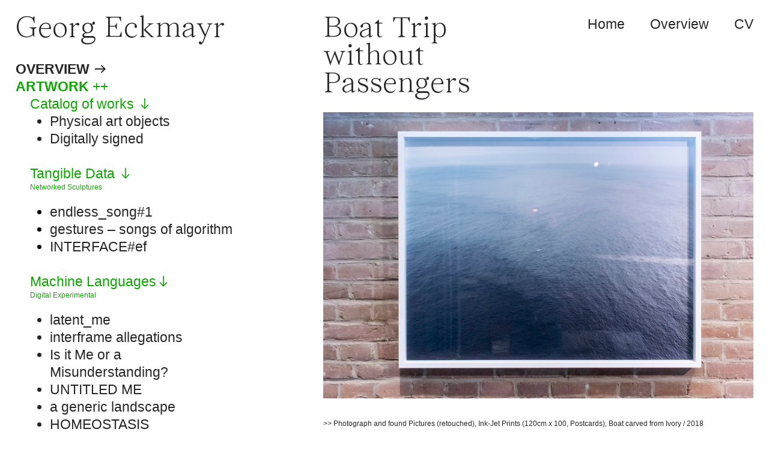

--- FILE ---
content_type: text/html; charset=UTF-8
request_url: https://georgeckmayr.net/Boat-Trip-without-Passengers
body_size: 44360
content:
<!DOCTYPE html>
<!-- 

        Running on cargo.site

-->
<html lang="en" data-predefined-style="true" data-css-presets="true" data-css-preset data-typography-preset>
	<head>
<script>
				var __cargo_context__ = 'live';
				var __cargo_js_ver__ = 'c=3521555348';
				var __cargo_maint__ = false;
				
				
			</script>
					<meta http-equiv="X-UA-Compatible" content="IE=edge,chrome=1">
		<meta http-equiv="Content-Type" content="text/html; charset=utf-8">
		<meta name="viewport" content="initial-scale=1.0, maximum-scale=1.0, user-scalable=no">
		
			<meta name="robots" content="index,follow">
		<title>Boat Trip without Passengers — Georg Eckmayr</title>
		<meta name="description" content="Boat Trip without Passengers &gt;&gt; Photograph and found Pictures (retouched), Ink-Jet Prints (120cm x 100, Postcards), Boat carved from Ivory /...">
				<meta name="twitter:card" content="summary_large_image">
		<meta name="twitter:title" content="Boat Trip without Passengers — Georg Eckmayr">
		<meta name="twitter:description" content="Boat Trip without Passengers &gt;&gt; Photograph and found Pictures (retouched), Ink-Jet Prints (120cm x 100, Postcards), Boat carved from Ivory /...">
		<meta name="twitter:image" content="https://freight.cargo.site/w/1200/i/71e10fef83e5d055dbc3ee05f6d5534147ccd05473005844a251ab237bf6b245/Homeostais_Chart.jpg">
		<meta property="og:locale" content="en_US">
		<meta property="og:title" content="Boat Trip without Passengers — Georg Eckmayr">
		<meta property="og:description" content="Boat Trip without Passengers &gt;&gt; Photograph and found Pictures (retouched), Ink-Jet Prints (120cm x 100, Postcards), Boat carved from Ivory /...">
		<meta property="og:url" content="https://georgeckmayr.net/Boat-Trip-without-Passengers">
		<meta property="og:image" content="https://freight.cargo.site/w/1200/i/71e10fef83e5d055dbc3ee05f6d5534147ccd05473005844a251ab237bf6b245/Homeostais_Chart.jpg">
		<meta property="og:type" content="website">

		<link rel="preconnect" href="https://static.cargo.site" crossorigin>
		<link rel="preconnect" href="https://freight.cargo.site" crossorigin>
				<link rel="preconnect" href="https://type.cargo.site" crossorigin>

		<!--<link rel="preload" href="https://static.cargo.site/assets/social/IconFont-Regular-0.9.3.woff2" as="font" type="font/woff" crossorigin>-->

		

		<link href="https://static.cargo.site/favicon/favicon.ico" rel="shortcut icon">
		<link href="https://georgeckmayr.net/rss" rel="alternate" type="application/rss+xml" title="Georg Eckmayr feed">

		<link href="https://georgeckmayr.net/stylesheet?c=3521555348&1657701509" id="member_stylesheet" rel="stylesheet" type="text/css" />
<style id="">@font-face{font-family:Icons;src:url(https://static.cargo.site/assets/social/IconFont-Regular-0.9.3.woff2);unicode-range:U+E000-E15C,U+F0000,U+FE0E}@font-face{font-family:Icons;src:url(https://static.cargo.site/assets/social/IconFont-Regular-0.9.3.woff2);font-weight:240;unicode-range:U+E000-E15C,U+F0000,U+FE0E}@font-face{font-family:Icons;src:url(https://static.cargo.site/assets/social/IconFont-Regular-0.9.3.woff2);unicode-range:U+E000-E15C,U+F0000,U+FE0E;font-weight:400}@font-face{font-family:Icons;src:url(https://static.cargo.site/assets/social/IconFont-Regular-0.9.3.woff2);unicode-range:U+E000-E15C,U+F0000,U+FE0E;font-weight:600}@font-face{font-family:Icons;src:url(https://static.cargo.site/assets/social/IconFont-Regular-0.9.3.woff2);unicode-range:U+E000-E15C,U+F0000,U+FE0E;font-weight:800}@font-face{font-family:Icons;src:url(https://static.cargo.site/assets/social/IconFont-Regular-0.9.3.woff2);unicode-range:U+E000-E15C,U+F0000,U+FE0E;font-style:italic}@font-face{font-family:Icons;src:url(https://static.cargo.site/assets/social/IconFont-Regular-0.9.3.woff2);unicode-range:U+E000-E15C,U+F0000,U+FE0E;font-weight:200;font-style:italic}@font-face{font-family:Icons;src:url(https://static.cargo.site/assets/social/IconFont-Regular-0.9.3.woff2);unicode-range:U+E000-E15C,U+F0000,U+FE0E;font-weight:400;font-style:italic}@font-face{font-family:Icons;src:url(https://static.cargo.site/assets/social/IconFont-Regular-0.9.3.woff2);unicode-range:U+E000-E15C,U+F0000,U+FE0E;font-weight:600;font-style:italic}@font-face{font-family:Icons;src:url(https://static.cargo.site/assets/social/IconFont-Regular-0.9.3.woff2);unicode-range:U+E000-E15C,U+F0000,U+FE0E;font-weight:800;font-style:italic}body.iconfont-loading,body.iconfont-loading *{color:transparent!important}body{-moz-osx-font-smoothing:grayscale;-webkit-font-smoothing:antialiased;-webkit-text-size-adjust:none}body.no-scroll{overflow:hidden}/*!
 * Content
 */.page{word-wrap:break-word}:focus{outline:0}.pointer-events-none{pointer-events:none}.pointer-events-auto{pointer-events:auto}.pointer-events-none .page_content .audio-player,.pointer-events-none .page_content .shop_product,.pointer-events-none .page_content a,.pointer-events-none .page_content audio,.pointer-events-none .page_content button,.pointer-events-none .page_content details,.pointer-events-none .page_content iframe,.pointer-events-none .page_content img,.pointer-events-none .page_content input,.pointer-events-none .page_content video{pointer-events:auto}.pointer-events-none .page_content *>a,.pointer-events-none .page_content>a{position:relative}s *{text-transform:inherit}#toolset{position:fixed;bottom:10px;right:10px;z-index:8}.mobile #toolset,.template_site_inframe #toolset{display:none}#toolset a{display:block;height:24px;width:24px;margin:0;padding:0;text-decoration:none;background:rgba(0,0,0,.2)}#toolset a:hover{background:rgba(0,0,0,.8)}[data-adminview] #toolset a,[data-adminview] #toolset_admin a{background:rgba(0,0,0,.04);pointer-events:none;cursor:default}#toolset_admin a:active{background:rgba(0,0,0,.7)}#toolset_admin a svg>*{transform:scale(1.1) translate(0,-.5px);transform-origin:50% 50%}#toolset_admin a svg{pointer-events:none;width:100%!important;height:auto!important}#following-container{overflow:auto;-webkit-overflow-scrolling:touch}#following-container iframe{height:100%;width:100%;position:absolute;top:0;left:0;right:0;bottom:0}:root{--following-width:-400px;--following-animation-duration:450ms}@keyframes following-open{0%{transform:translateX(0)}100%{transform:translateX(var(--following-width))}}@keyframes following-open-inverse{0%{transform:translateX(0)}100%{transform:translateX(calc(-1 * var(--following-width)))}}@keyframes following-close{0%{transform:translateX(var(--following-width))}100%{transform:translateX(0)}}@keyframes following-close-inverse{0%{transform:translateX(calc(-1 * var(--following-width)))}100%{transform:translateX(0)}}body.animate-left{animation:following-open var(--following-animation-duration);animation-fill-mode:both;animation-timing-function:cubic-bezier(.24,1,.29,1)}#following-container.animate-left{animation:following-close-inverse var(--following-animation-duration);animation-fill-mode:both;animation-timing-function:cubic-bezier(.24,1,.29,1)}#following-container.animate-left #following-frame{animation:following-close var(--following-animation-duration);animation-fill-mode:both;animation-timing-function:cubic-bezier(.24,1,.29,1)}body.animate-right{animation:following-close var(--following-animation-duration);animation-fill-mode:both;animation-timing-function:cubic-bezier(.24,1,.29,1)}#following-container.animate-right{animation:following-open-inverse var(--following-animation-duration);animation-fill-mode:both;animation-timing-function:cubic-bezier(.24,1,.29,1)}#following-container.animate-right #following-frame{animation:following-open var(--following-animation-duration);animation-fill-mode:both;animation-timing-function:cubic-bezier(.24,1,.29,1)}.slick-slider{position:relative;display:block;-moz-box-sizing:border-box;box-sizing:border-box;-webkit-user-select:none;-moz-user-select:none;-ms-user-select:none;user-select:none;-webkit-touch-callout:none;-khtml-user-select:none;-ms-touch-action:pan-y;touch-action:pan-y;-webkit-tap-highlight-color:transparent}.slick-list{position:relative;display:block;overflow:hidden;margin:0;padding:0}.slick-list:focus{outline:0}.slick-list.dragging{cursor:pointer;cursor:hand}.slick-slider .slick-list,.slick-slider .slick-track{transform:translate3d(0,0,0);will-change:transform}.slick-track{position:relative;top:0;left:0;display:block}.slick-track:after,.slick-track:before{display:table;content:'';width:1px;height:1px;margin-top:-1px;margin-left:-1px}.slick-track:after{clear:both}.slick-loading .slick-track{visibility:hidden}.slick-slide{display:none;float:left;height:100%;min-height:1px}[dir=rtl] .slick-slide{float:right}.content .slick-slide img{display:inline-block}.content .slick-slide img:not(.image-zoom){cursor:pointer}.content .scrub .slick-list,.content .scrub .slick-slide img:not(.image-zoom){cursor:ew-resize}body.slideshow-scrub-dragging *{cursor:ew-resize!important}.content .slick-slide img:not([src]),.content .slick-slide img[src='']{width:100%;height:auto}.slick-slide.slick-loading img{display:none}.slick-slide.dragging img{pointer-events:none}.slick-initialized .slick-slide{display:block}.slick-loading .slick-slide{visibility:hidden}.slick-vertical .slick-slide{display:block;height:auto;border:1px solid transparent}.slick-arrow.slick-hidden{display:none}.slick-arrow{position:absolute;z-index:9;width:0;top:0;height:100%;cursor:pointer;will-change:opacity;-webkit-transition:opacity 333ms cubic-bezier(.4,0,.22,1);transition:opacity 333ms cubic-bezier(.4,0,.22,1)}.slick-arrow.hidden{opacity:0}.slick-arrow svg{position:absolute;width:36px;height:36px;top:0;left:0;right:0;bottom:0;margin:auto;transform:translate(.25px,.25px)}.slick-arrow svg.right-arrow{transform:translate(.25px,.25px) scaleX(-1)}.slick-arrow svg:active{opacity:.75}.slick-arrow svg .arrow-shape{fill:none!important;stroke:#fff;stroke-linecap:square}.slick-arrow svg .arrow-outline{fill:none!important;stroke-width:2.5px;stroke:rgba(0,0,0,.6);stroke-linecap:square}.slick-arrow.slick-next{right:0;text-align:right}.slick-next svg,.wallpaper-navigation .slick-next svg{margin-right:10px}.mobile .slick-next svg{margin-right:10px}.slick-arrow.slick-prev{text-align:left}.slick-prev svg,.wallpaper-navigation .slick-prev svg{margin-left:10px}.mobile .slick-prev svg{margin-left:10px}.loading_animation{display:none;vertical-align:middle;z-index:15;line-height:0;pointer-events:none;border-radius:100%}.loading_animation.hidden{display:none}.loading_animation.pulsing{opacity:0;display:inline-block;animation-delay:.1s;-webkit-animation-delay:.1s;-moz-animation-delay:.1s;animation-duration:12s;animation-iteration-count:infinite;animation:fade-pulse-in .5s ease-in-out;-moz-animation:fade-pulse-in .5s ease-in-out;-webkit-animation:fade-pulse-in .5s ease-in-out;-webkit-animation-fill-mode:forwards;-moz-animation-fill-mode:forwards;animation-fill-mode:forwards}.loading_animation.pulsing.no-delay{animation-delay:0s;-webkit-animation-delay:0s;-moz-animation-delay:0s}.loading_animation div{border-radius:100%}.loading_animation div svg{max-width:100%;height:auto}.loading_animation div,.loading_animation div svg{width:20px;height:20px}.loading_animation.full-width svg{width:100%;height:auto}.loading_animation.full-width.big svg{width:100px;height:100px}.loading_animation div svg>*{fill:#ccc}.loading_animation div{-webkit-animation:spin-loading 12s ease-out;-webkit-animation-iteration-count:infinite;-moz-animation:spin-loading 12s ease-out;-moz-animation-iteration-count:infinite;animation:spin-loading 12s ease-out;animation-iteration-count:infinite}.loading_animation.hidden{display:none}[data-backdrop] .loading_animation{position:absolute;top:15px;left:15px;z-index:99}.loading_animation.position-absolute.middle{top:calc(50% - 10px);left:calc(50% - 10px)}.loading_animation.position-absolute.topleft{top:0;left:0}.loading_animation.position-absolute.middleright{top:calc(50% - 10px);right:1rem}.loading_animation.position-absolute.middleleft{top:calc(50% - 10px);left:1rem}.loading_animation.gray div svg>*{fill:#999}.loading_animation.gray-dark div svg>*{fill:#666}.loading_animation.gray-darker div svg>*{fill:#555}.loading_animation.gray-light div svg>*{fill:#ccc}.loading_animation.white div svg>*{fill:rgba(255,255,255,.85)}.loading_animation.blue div svg>*{fill:#698fff}.loading_animation.inline{display:inline-block;margin-bottom:.5ex}.loading_animation.inline.left{margin-right:.5ex}@-webkit-keyframes fade-pulse-in{0%{opacity:0}50%{opacity:.5}100%{opacity:1}}@-moz-keyframes fade-pulse-in{0%{opacity:0}50%{opacity:.5}100%{opacity:1}}@keyframes fade-pulse-in{0%{opacity:0}50%{opacity:.5}100%{opacity:1}}@-webkit-keyframes pulsate{0%{opacity:1}50%{opacity:0}100%{opacity:1}}@-moz-keyframes pulsate{0%{opacity:1}50%{opacity:0}100%{opacity:1}}@keyframes pulsate{0%{opacity:1}50%{opacity:0}100%{opacity:1}}@-webkit-keyframes spin-loading{0%{transform:rotate(0)}9%{transform:rotate(1050deg)}18%{transform:rotate(-1090deg)}20%{transform:rotate(-1080deg)}23%{transform:rotate(-1080deg)}28%{transform:rotate(-1095deg)}29%{transform:rotate(-1065deg)}34%{transform:rotate(-1080deg)}35%{transform:rotate(-1050deg)}40%{transform:rotate(-1065deg)}41%{transform:rotate(-1035deg)}44%{transform:rotate(-1035deg)}47%{transform:rotate(-2160deg)}50%{transform:rotate(-2160deg)}56%{transform:rotate(45deg)}60%{transform:rotate(45deg)}80%{transform:rotate(6120deg)}100%{transform:rotate(0)}}@keyframes spin-loading{0%{transform:rotate(0)}9%{transform:rotate(1050deg)}18%{transform:rotate(-1090deg)}20%{transform:rotate(-1080deg)}23%{transform:rotate(-1080deg)}28%{transform:rotate(-1095deg)}29%{transform:rotate(-1065deg)}34%{transform:rotate(-1080deg)}35%{transform:rotate(-1050deg)}40%{transform:rotate(-1065deg)}41%{transform:rotate(-1035deg)}44%{transform:rotate(-1035deg)}47%{transform:rotate(-2160deg)}50%{transform:rotate(-2160deg)}56%{transform:rotate(45deg)}60%{transform:rotate(45deg)}80%{transform:rotate(6120deg)}100%{transform:rotate(0)}}[grid-row]{align-items:flex-start;box-sizing:border-box;display:-webkit-box;display:-webkit-flex;display:-ms-flexbox;display:flex;-webkit-flex-wrap:wrap;-ms-flex-wrap:wrap;flex-wrap:wrap}[grid-col]{box-sizing:border-box}[grid-row] [grid-col].empty:after{content:"\0000A0";cursor:text}body.mobile[data-adminview=content-editproject] [grid-row] [grid-col].empty:after{display:none}[grid-col=auto]{-webkit-box-flex:1;-webkit-flex:1;-ms-flex:1;flex:1}[grid-col=x12]{width:100%}[grid-col=x11]{width:50%}[grid-col=x10]{width:33.33%}[grid-col=x9]{width:25%}[grid-col=x8]{width:20%}[grid-col=x7]{width:16.666666667%}[grid-col=x6]{width:14.285714286%}[grid-col=x5]{width:12.5%}[grid-col=x4]{width:11.111111111%}[grid-col=x3]{width:10%}[grid-col=x2]{width:9.090909091%}[grid-col=x1]{width:8.333333333%}[grid-col="1"]{width:8.33333%}[grid-col="2"]{width:16.66667%}[grid-col="3"]{width:25%}[grid-col="4"]{width:33.33333%}[grid-col="5"]{width:41.66667%}[grid-col="6"]{width:50%}[grid-col="7"]{width:58.33333%}[grid-col="8"]{width:66.66667%}[grid-col="9"]{width:75%}[grid-col="10"]{width:83.33333%}[grid-col="11"]{width:91.66667%}[grid-col="12"]{width:100%}body.mobile [grid-responsive] [grid-col]{width:100%;-webkit-box-flex:none;-webkit-flex:none;-ms-flex:none;flex:none}[data-ce-host=true][contenteditable=true] [grid-pad]{pointer-events:none}[data-ce-host=true][contenteditable=true] [grid-pad]>*{pointer-events:auto}[grid-pad="0"]{padding:0}[grid-pad="0.25"]{padding:.125rem}[grid-pad="0.5"]{padding:.25rem}[grid-pad="0.75"]{padding:.375rem}[grid-pad="1"]{padding:.5rem}[grid-pad="1.25"]{padding:.625rem}[grid-pad="1.5"]{padding:.75rem}[grid-pad="1.75"]{padding:.875rem}[grid-pad="2"]{padding:1rem}[grid-pad="2.5"]{padding:1.25rem}[grid-pad="3"]{padding:1.5rem}[grid-pad="3.5"]{padding:1.75rem}[grid-pad="4"]{padding:2rem}[grid-pad="5"]{padding:2.5rem}[grid-pad="6"]{padding:3rem}[grid-pad="7"]{padding:3.5rem}[grid-pad="8"]{padding:4rem}[grid-pad="9"]{padding:4.5rem}[grid-pad="10"]{padding:5rem}[grid-gutter="0"]{margin:0}[grid-gutter="0.5"]{margin:-.25rem}[grid-gutter="1"]{margin:-.5rem}[grid-gutter="1.5"]{margin:-.75rem}[grid-gutter="2"]{margin:-1rem}[grid-gutter="2.5"]{margin:-1.25rem}[grid-gutter="3"]{margin:-1.5rem}[grid-gutter="3.5"]{margin:-1.75rem}[grid-gutter="4"]{margin:-2rem}[grid-gutter="5"]{margin:-2.5rem}[grid-gutter="6"]{margin:-3rem}[grid-gutter="7"]{margin:-3.5rem}[grid-gutter="8"]{margin:-4rem}[grid-gutter="10"]{margin:-5rem}[grid-gutter="12"]{margin:-6rem}[grid-gutter="14"]{margin:-7rem}[grid-gutter="16"]{margin:-8rem}[grid-gutter="18"]{margin:-9rem}[grid-gutter="20"]{margin:-10rem}small{max-width:100%;text-decoration:inherit}img:not([src]),img[src='']{outline:1px solid rgba(177,177,177,.4);outline-offset:-1px;content:url([data-uri])}img.image-zoom{cursor:-webkit-zoom-in;cursor:-moz-zoom-in;cursor:zoom-in}#imprimatur{color:#333;font-size:10px;font-family:-apple-system,BlinkMacSystemFont,"Segoe UI",Roboto,Oxygen,Ubuntu,Cantarell,"Open Sans","Helvetica Neue",sans-serif,"Sans Serif",Icons;/*!System*/position:fixed;opacity:.3;right:-28px;bottom:160px;transform:rotate(270deg);-ms-transform:rotate(270deg);-webkit-transform:rotate(270deg);z-index:8;text-transform:uppercase;color:#999;opacity:.5;padding-bottom:2px;text-decoration:none}.mobile #imprimatur{display:none}bodycopy cargo-link a{font-family:-apple-system,BlinkMacSystemFont,"Segoe UI",Roboto,Oxygen,Ubuntu,Cantarell,"Open Sans","Helvetica Neue",sans-serif,"Sans Serif",Icons;/*!System*/font-size:12px;font-style:normal;font-weight:400;transform:rotate(270deg);text-decoration:none;position:fixed!important;right:-27px;bottom:100px;text-decoration:none;letter-spacing:normal;background:0 0;border:0;border-bottom:0;outline:0}/*! PhotoSwipe Default UI CSS by Dmitry Semenov | photoswipe.com | MIT license */.pswp--has_mouse .pswp__button--arrow--left,.pswp--has_mouse .pswp__button--arrow--right,.pswp__ui{visibility:visible}.pswp--minimal--dark .pswp__top-bar,.pswp__button{background:0 0}.pswp,.pswp__bg,.pswp__container,.pswp__img--placeholder,.pswp__zoom-wrap,.quick-view-navigation{-webkit-backface-visibility:hidden}.pswp__button{cursor:pointer;opacity:1;-webkit-appearance:none;transition:opacity .2s;-webkit-box-shadow:none;box-shadow:none}.pswp__button-close>svg{top:10px;right:10px;margin-left:auto}.pswp--touch .quick-view-navigation{display:none}.pswp__ui{-webkit-font-smoothing:auto;opacity:1;z-index:1550}.quick-view-navigation{will-change:opacity;-webkit-transition:opacity 333ms cubic-bezier(.4,0,.22,1);transition:opacity 333ms cubic-bezier(.4,0,.22,1)}.quick-view-navigation .pswp__group .pswp__button{pointer-events:auto}.pswp__button>svg{position:absolute;width:36px;height:36px}.quick-view-navigation .pswp__group:active svg{opacity:.75}.pswp__button svg .shape-shape{fill:#fff}.pswp__button svg .shape-outline{fill:#000}.pswp__button-prev>svg{top:0;bottom:0;left:10px;margin:auto}.pswp__button-next>svg{top:0;bottom:0;right:10px;margin:auto}.quick-view-navigation .pswp__group .pswp__button-prev{position:absolute;left:0;top:0;width:0;height:100%}.quick-view-navigation .pswp__group .pswp__button-next{position:absolute;right:0;top:0;width:0;height:100%}.quick-view-navigation .close-button,.quick-view-navigation .left-arrow,.quick-view-navigation .right-arrow{transform:translate(.25px,.25px)}.quick-view-navigation .right-arrow{transform:translate(.25px,.25px) scaleX(-1)}.pswp__button svg .shape-outline{fill:transparent!important;stroke:#000;stroke-width:2.5px;stroke-linecap:square}.pswp__button svg .shape-shape{fill:transparent!important;stroke:#fff;stroke-width:1.5px;stroke-linecap:square}.pswp__bg,.pswp__scroll-wrap,.pswp__zoom-wrap{width:100%;position:absolute}.quick-view-navigation .pswp__group .pswp__button-close{margin:0}.pswp__container,.pswp__item,.pswp__zoom-wrap{right:0;bottom:0;top:0;position:absolute;left:0}.pswp__ui--hidden .pswp__button{opacity:.001}.pswp__ui--hidden .pswp__button,.pswp__ui--hidden .pswp__button *{pointer-events:none}.pswp .pswp__ui.pswp__ui--displaynone{display:none}.pswp__element--disabled{display:none!important}/*! PhotoSwipe main CSS by Dmitry Semenov | photoswipe.com | MIT license */.pswp{position:fixed;display:none;height:100%;width:100%;top:0;left:0;right:0;bottom:0;margin:auto;-ms-touch-action:none;touch-action:none;z-index:9999999;-webkit-text-size-adjust:100%;line-height:initial;letter-spacing:initial;outline:0}.pswp img{max-width:none}.pswp--zoom-disabled .pswp__img{cursor:default!important}.pswp--animate_opacity{opacity:.001;will-change:opacity;-webkit-transition:opacity 333ms cubic-bezier(.4,0,.22,1);transition:opacity 333ms cubic-bezier(.4,0,.22,1)}.pswp--open{display:block}.pswp--zoom-allowed .pswp__img{cursor:-webkit-zoom-in;cursor:-moz-zoom-in;cursor:zoom-in}.pswp--zoomed-in .pswp__img{cursor:-webkit-grab;cursor:-moz-grab;cursor:grab}.pswp--dragging .pswp__img{cursor:-webkit-grabbing;cursor:-moz-grabbing;cursor:grabbing}.pswp__bg{left:0;top:0;height:100%;opacity:0;transform:translateZ(0);will-change:opacity}.pswp__scroll-wrap{left:0;top:0;height:100%}.pswp__container,.pswp__zoom-wrap{-ms-touch-action:none;touch-action:none}.pswp__container,.pswp__img{-webkit-user-select:none;-moz-user-select:none;-ms-user-select:none;user-select:none;-webkit-tap-highlight-color:transparent;-webkit-touch-callout:none}.pswp__zoom-wrap{-webkit-transform-origin:left top;-ms-transform-origin:left top;transform-origin:left top;-webkit-transition:-webkit-transform 222ms cubic-bezier(.4,0,.22,1);transition:transform 222ms cubic-bezier(.4,0,.22,1)}.pswp__bg{-webkit-transition:opacity 222ms cubic-bezier(.4,0,.22,1);transition:opacity 222ms cubic-bezier(.4,0,.22,1)}.pswp--animated-in .pswp__bg,.pswp--animated-in .pswp__zoom-wrap{-webkit-transition:none;transition:none}.pswp--hide-overflow .pswp__scroll-wrap,.pswp--hide-overflow.pswp{overflow:hidden}.pswp__img{position:absolute;width:auto;height:auto;top:0;left:0}.pswp__img--placeholder--blank{background:#222}.pswp--ie .pswp__img{width:100%!important;height:auto!important;left:0;top:0}.pswp__ui--idle{opacity:0}.pswp__error-msg{position:absolute;left:0;top:50%;width:100%;text-align:center;font-size:14px;line-height:16px;margin-top:-8px;color:#ccc}.pswp__error-msg a{color:#ccc;text-decoration:underline}.pswp__error-msg{font-family:-apple-system,BlinkMacSystemFont,"Segoe UI",Roboto,Oxygen,Ubuntu,Cantarell,"Open Sans","Helvetica Neue",sans-serif}.quick-view.mouse-down .iframe-item{pointer-events:none!important}.quick-view-caption-positioner{pointer-events:none;width:100%;height:100%}.quick-view-caption-wrapper{margin:auto;position:absolute;bottom:0;left:0;right:0}.quick-view-horizontal-align-left .quick-view-caption-wrapper{margin-left:0}.quick-view-horizontal-align-right .quick-view-caption-wrapper{margin-right:0}[data-quick-view-caption]{transition:.1s opacity ease-in-out;position:absolute;bottom:0;left:0;right:0}.quick-view-horizontal-align-left [data-quick-view-caption]{text-align:left}.quick-view-horizontal-align-right [data-quick-view-caption]{text-align:right}.quick-view-caption{transition:.1s opacity ease-in-out}.quick-view-caption>*{display:inline-block}.quick-view-caption *{pointer-events:auto}.quick-view-caption.hidden{opacity:0}.shop_product .dropdown_wrapper{flex:0 0 100%;position:relative}.shop_product select{appearance:none;-moz-appearance:none;-webkit-appearance:none;outline:0;-webkit-font-smoothing:antialiased;-moz-osx-font-smoothing:grayscale;cursor:pointer;border-radius:0;white-space:nowrap;overflow:hidden!important;text-overflow:ellipsis}.shop_product select.dropdown::-ms-expand{display:none}.shop_product a{cursor:pointer;border-bottom:none;text-decoration:none}.shop_product a.out-of-stock{pointer-events:none}body.audio-player-dragging *{cursor:ew-resize!important}.audio-player{display:inline-flex;flex:1 0 calc(100% - 2px);width:calc(100% - 2px)}.audio-player .button{height:100%;flex:0 0 3.3rem;display:flex}.audio-player .separator{left:3.3rem;height:100%}.audio-player .buffer{width:0%;height:100%;transition:left .3s linear,width .3s linear}.audio-player.seeking .buffer{transition:left 0s,width 0s}.audio-player.seeking{user-select:none;-webkit-user-select:none;cursor:ew-resize}.audio-player.seeking *{user-select:none;-webkit-user-select:none;cursor:ew-resize}.audio-player .bar{overflow:hidden;display:flex;justify-content:space-between;align-content:center;flex-grow:1}.audio-player .progress{width:0%;height:100%;transition:width .3s linear}.audio-player.seeking .progress{transition:width 0s}.audio-player .pause,.audio-player .play{cursor:pointer;height:100%}.audio-player .note-icon{margin:auto 0;order:2;flex:0 1 auto}.audio-player .title{white-space:nowrap;overflow:hidden;text-overflow:ellipsis;pointer-events:none;user-select:none;padding:.5rem 0 .5rem 1rem;margin:auto auto auto 0;flex:0 3 auto;min-width:0;width:100%}.audio-player .total-time{flex:0 1 auto;margin:auto 0}.audio-player .current-time,.audio-player .play-text{flex:0 1 auto;margin:auto 0}.audio-player .stream-anim{user-select:none;margin:auto auto auto 0}.audio-player .stream-anim span{display:inline-block}.audio-player .buffer,.audio-player .current-time,.audio-player .note-svg,.audio-player .play-text,.audio-player .separator,.audio-player .total-time{user-select:none;pointer-events:none}.audio-player .buffer,.audio-player .play-text,.audio-player .progress{position:absolute}.audio-player,.audio-player .bar,.audio-player .button,.audio-player .current-time,.audio-player .note-icon,.audio-player .pause,.audio-player .play,.audio-player .total-time{position:relative}body.mobile .audio-player,body.mobile .audio-player *{-webkit-touch-callout:none}#standalone-admin-frame{border:0;width:400px;position:absolute;right:0;top:0;height:100vh;z-index:99}body[standalone-admin=true] #standalone-admin-frame{transform:translate(0,0)}body[standalone-admin=true] .main_container{width:calc(100% - 400px)}body[standalone-admin=false] #standalone-admin-frame{transform:translate(100%,0)}body[standalone-admin=false] .main_container{width:100%}.toggle_standaloneAdmin{position:fixed;top:0;right:400px;height:40px;width:40px;z-index:999;cursor:pointer;background-color:rgba(0,0,0,.4)}.toggle_standaloneAdmin:active{opacity:.7}body[standalone-admin=false] .toggle_standaloneAdmin{right:0}.toggle_standaloneAdmin *{color:#fff;fill:#fff}.toggle_standaloneAdmin svg{padding:6px;width:100%;height:100%;opacity:.85}body[standalone-admin=false] .toggle_standaloneAdmin #close,body[standalone-admin=true] .toggle_standaloneAdmin #backdropsettings{display:none}.toggle_standaloneAdmin>div{width:100%;height:100%}#admin_toggle_button{position:fixed;top:50%;transform:translate(0,-50%);right:400px;height:36px;width:12px;z-index:999;cursor:pointer;background-color:rgba(0,0,0,.09);padding-left:2px;margin-right:5px}#admin_toggle_button .bar{content:'';background:rgba(0,0,0,.09);position:fixed;width:5px;bottom:0;top:0;z-index:10}#admin_toggle_button:active{background:rgba(0,0,0,.065)}#admin_toggle_button *{color:#fff;fill:#fff}#admin_toggle_button svg{padding:0;width:16px;height:36px;margin-left:1px;opacity:1}#admin_toggle_button svg *{fill:#fff;opacity:1}#admin_toggle_button[data-state=closed] .toggle_admin_close{display:none}#admin_toggle_button[data-state=closed],#admin_toggle_button[data-state=closed] .toggle_admin_open{width:20px;cursor:pointer;margin:0}#admin_toggle_button[data-state=closed] svg{margin-left:2px}#admin_toggle_button[data-state=open] .toggle_admin_open{display:none}select,select *{text-rendering:auto!important}b b{font-weight:inherit}*{-webkit-box-sizing:border-box;-moz-box-sizing:border-box;box-sizing:border-box}customhtml>*{position:relative;z-index:10}body,html{min-height:100vh;margin:0;padding:0}html{touch-action:manipulation;position:relative;background-color:#fff}.main_container{min-height:100vh;width:100%;overflow:hidden}.container{display:-webkit-box;display:-webkit-flex;display:-moz-box;display:-ms-flexbox;display:flex;-webkit-flex-wrap:wrap;-moz-flex-wrap:wrap;-ms-flex-wrap:wrap;flex-wrap:wrap;max-width:100%;width:100%;overflow:visible}.container{align-items:flex-start;-webkit-align-items:flex-start}.page{z-index:2}.page ul li>text-limit{display:block}.content,.content_container,.pinned{-webkit-flex:1 0 auto;-moz-flex:1 0 auto;-ms-flex:1 0 auto;flex:1 0 auto;max-width:100%}.content_container{width:100%}.content_container.full_height{min-height:100vh}.page_background{position:absolute;top:0;left:0;width:100%;height:100%}.page_container{position:relative;overflow:visible;width:100%}.backdrop{position:absolute;top:0;z-index:1;width:100%;height:100%;max-height:100vh}.backdrop>div{position:absolute;top:0;left:0;width:100%;height:100%;-webkit-backface-visibility:hidden;backface-visibility:hidden;transform:translate3d(0,0,0);contain:strict}[data-backdrop].backdrop>div[data-overflowing]{max-height:100vh;position:absolute;top:0;left:0}body.mobile [split-responsive]{display:flex;flex-direction:column}body.mobile [split-responsive] .container{width:100%;order:2}body.mobile [split-responsive] .backdrop{position:relative;height:50vh;width:100%;order:1}body.mobile [split-responsive] [data-auxiliary].backdrop{position:absolute;height:50vh;width:100%;order:1}.page{position:relative;z-index:2}img[data-align=left]{float:left}img[data-align=right]{float:right}[data-rotation]{transform-origin:center center}.content .page_content:not([contenteditable=true]) [data-draggable]{pointer-events:auto!important;backface-visibility:hidden}.preserve-3d{-moz-transform-style:preserve-3d;transform-style:preserve-3d}.content .page_content:not([contenteditable=true]) [data-draggable] iframe{pointer-events:none!important}.dragging-active iframe{pointer-events:none!important}.content .page_content:not([contenteditable=true]) [data-draggable]:active{opacity:1}.content .scroll-transition-fade{transition:transform 1s ease-in-out,opacity .8s ease-in-out}.content .scroll-transition-fade.below-viewport{opacity:0;transform:translateY(40px)}.mobile.full_width .page_container:not([split-layout]) .container_width{width:100%}[data-view=pinned_bottom] .bottom_pin_invisibility{visibility:hidden}.pinned{position:relative;width:100%}.pinned .page_container.accommodate:not(.fixed):not(.overlay){z-index:2}.pinned .page_container.overlay{position:absolute;z-index:4}.pinned .page_container.overlay.fixed{position:fixed}.pinned .page_container.overlay.fixed .page{max-height:100vh;-webkit-overflow-scrolling:touch}.pinned .page_container.overlay.fixed .page.allow-scroll{overflow-y:auto;overflow-x:hidden}.pinned .page_container.overlay.fixed .page.allow-scroll{align-items:flex-start;-webkit-align-items:flex-start}.pinned .page_container .page.allow-scroll::-webkit-scrollbar{width:0;background:0 0;display:none}.pinned.pinned_top .page_container.overlay{left:0;top:0}.pinned.pinned_bottom .page_container.overlay{left:0;bottom:0}div[data-container=set]:empty{margin-top:1px}.thumbnails{position:relative;z-index:1}[thumbnails=grid]{align-items:baseline}[thumbnails=justify] .thumbnail{box-sizing:content-box}[thumbnails][data-padding-zero] .thumbnail{margin-bottom:-1px}[thumbnails=montessori] .thumbnail{pointer-events:auto;position:absolute}[thumbnails] .thumbnail>a{display:block;text-decoration:none}[thumbnails=montessori]{height:0}[thumbnails][data-resizing],[thumbnails][data-resizing] *{cursor:nwse-resize}[thumbnails] .thumbnail .resize-handle{cursor:nwse-resize;width:26px;height:26px;padding:5px;position:absolute;opacity:.75;right:-1px;bottom:-1px;z-index:100}[thumbnails][data-resizing] .resize-handle{display:none}[thumbnails] .thumbnail .resize-handle svg{position:absolute;top:0;left:0}[thumbnails] .thumbnail .resize-handle:hover{opacity:1}[data-can-move].thumbnail .resize-handle svg .resize_path_outline{fill:#fff}[data-can-move].thumbnail .resize-handle svg .resize_path{fill:#000}[thumbnails=montessori] .thumbnail_sizer{height:0;width:100%;position:relative;padding-bottom:100%;pointer-events:none}[thumbnails] .thumbnail img{display:block;min-height:3px;margin-bottom:0}[thumbnails] .thumbnail img:not([src]),img[src=""]{margin:0!important;width:100%;min-height:3px;height:100%!important;position:absolute}[aspect-ratio="1x1"].thumb_image{height:0;padding-bottom:100%;overflow:hidden}[aspect-ratio="4x3"].thumb_image{height:0;padding-bottom:75%;overflow:hidden}[aspect-ratio="16x9"].thumb_image{height:0;padding-bottom:56.25%;overflow:hidden}[thumbnails] .thumb_image{width:100%;position:relative}[thumbnails][thumbnail-vertical-align=top]{align-items:flex-start}[thumbnails][thumbnail-vertical-align=middle]{align-items:center}[thumbnails][thumbnail-vertical-align=bottom]{align-items:baseline}[thumbnails][thumbnail-horizontal-align=left]{justify-content:flex-start}[thumbnails][thumbnail-horizontal-align=middle]{justify-content:center}[thumbnails][thumbnail-horizontal-align=right]{justify-content:flex-end}.thumb_image.default_image>svg{position:absolute;top:0;left:0;bottom:0;right:0;width:100%;height:100%}.thumb_image.default_image{outline:1px solid #ccc;outline-offset:-1px;position:relative}.mobile.full_width [data-view=Thumbnail] .thumbnails_width{width:100%}.content [data-draggable] a:active,.content [data-draggable] img:active{opacity:initial}.content .draggable-dragging{opacity:initial}[data-draggable].draggable_visible{visibility:visible}[data-draggable].draggable_hidden{visibility:hidden}.gallery_card [data-draggable],.marquee [data-draggable]{visibility:inherit}[data-draggable]{visibility:visible;background-color:rgba(0,0,0,.003)}#site_menu_panel_container .image-gallery:not(.initialized){height:0;padding-bottom:100%;min-height:initial}.image-gallery:not(.initialized){min-height:100vh;visibility:hidden;width:100%}.image-gallery .gallery_card img{display:block;width:100%;height:auto}.image-gallery .gallery_card{transform-origin:center}.image-gallery .gallery_card.dragging{opacity:.1;transform:initial!important}.image-gallery:not([image-gallery=slideshow]) .gallery_card iframe:only-child,.image-gallery:not([image-gallery=slideshow]) .gallery_card video:only-child{width:100%;height:100%;top:0;left:0;position:absolute}.image-gallery[image-gallery=slideshow] .gallery_card video[muted][autoplay]:not([controls]),.image-gallery[image-gallery=slideshow] .gallery_card video[muted][data-autoplay]:not([controls]){pointer-events:none}.image-gallery [image-gallery-pad="0"] video:only-child{object-fit:cover;height:calc(100% + 1px)}div.image-gallery>a,div.image-gallery>iframe,div.image-gallery>img,div.image-gallery>video{display:none}[image-gallery-row]{align-items:flex-start;box-sizing:border-box;display:-webkit-box;display:-webkit-flex;display:-ms-flexbox;display:flex;-webkit-flex-wrap:wrap;-ms-flex-wrap:wrap;flex-wrap:wrap}.image-gallery .gallery_card_image{width:100%;position:relative}[data-predefined-style=true] .image-gallery a.gallery_card{display:block;border:none}[image-gallery-col]{box-sizing:border-box}[image-gallery-col=x12]{width:100%}[image-gallery-col=x11]{width:50%}[image-gallery-col=x10]{width:33.33%}[image-gallery-col=x9]{width:25%}[image-gallery-col=x8]{width:20%}[image-gallery-col=x7]{width:16.666666667%}[image-gallery-col=x6]{width:14.285714286%}[image-gallery-col=x5]{width:12.5%}[image-gallery-col=x4]{width:11.111111111%}[image-gallery-col=x3]{width:10%}[image-gallery-col=x2]{width:9.090909091%}[image-gallery-col=x1]{width:8.333333333%}.content .page_content [image-gallery-pad].image-gallery{pointer-events:none}.content .page_content [image-gallery-pad].image-gallery .gallery_card_image>*,.content .page_content [image-gallery-pad].image-gallery .gallery_image_caption{pointer-events:auto}.content .page_content [image-gallery-pad="0"]{padding:0}.content .page_content [image-gallery-pad="0.25"]{padding:.125rem}.content .page_content [image-gallery-pad="0.5"]{padding:.25rem}.content .page_content [image-gallery-pad="0.75"]{padding:.375rem}.content .page_content [image-gallery-pad="1"]{padding:.5rem}.content .page_content [image-gallery-pad="1.25"]{padding:.625rem}.content .page_content [image-gallery-pad="1.5"]{padding:.75rem}.content .page_content [image-gallery-pad="1.75"]{padding:.875rem}.content .page_content [image-gallery-pad="2"]{padding:1rem}.content .page_content [image-gallery-pad="2.5"]{padding:1.25rem}.content .page_content [image-gallery-pad="3"]{padding:1.5rem}.content .page_content [image-gallery-pad="3.5"]{padding:1.75rem}.content .page_content [image-gallery-pad="4"]{padding:2rem}.content .page_content [image-gallery-pad="5"]{padding:2.5rem}.content .page_content [image-gallery-pad="6"]{padding:3rem}.content .page_content [image-gallery-pad="7"]{padding:3.5rem}.content .page_content [image-gallery-pad="8"]{padding:4rem}.content .page_content [image-gallery-pad="9"]{padding:4.5rem}.content .page_content [image-gallery-pad="10"]{padding:5rem}.content .page_content [image-gallery-gutter="0"]{margin:0}.content .page_content [image-gallery-gutter="0.5"]{margin:-.25rem}.content .page_content [image-gallery-gutter="1"]{margin:-.5rem}.content .page_content [image-gallery-gutter="1.5"]{margin:-.75rem}.content .page_content [image-gallery-gutter="2"]{margin:-1rem}.content .page_content [image-gallery-gutter="2.5"]{margin:-1.25rem}.content .page_content [image-gallery-gutter="3"]{margin:-1.5rem}.content .page_content [image-gallery-gutter="3.5"]{margin:-1.75rem}.content .page_content [image-gallery-gutter="4"]{margin:-2rem}.content .page_content [image-gallery-gutter="5"]{margin:-2.5rem}.content .page_content [image-gallery-gutter="6"]{margin:-3rem}.content .page_content [image-gallery-gutter="7"]{margin:-3.5rem}.content .page_content [image-gallery-gutter="8"]{margin:-4rem}.content .page_content [image-gallery-gutter="10"]{margin:-5rem}.content .page_content [image-gallery-gutter="12"]{margin:-6rem}.content .page_content [image-gallery-gutter="14"]{margin:-7rem}.content .page_content [image-gallery-gutter="16"]{margin:-8rem}.content .page_content [image-gallery-gutter="18"]{margin:-9rem}.content .page_content [image-gallery-gutter="20"]{margin:-10rem}[image-gallery=slideshow]:not(.initialized)>*{min-height:1px;opacity:0;min-width:100%}[image-gallery=slideshow][data-constrained-by=height] [image-gallery-vertical-align].slick-track{align-items:flex-start}[image-gallery=slideshow] img.image-zoom:active{opacity:initial}[image-gallery=slideshow].slick-initialized .gallery_card{pointer-events:none}[image-gallery=slideshow].slick-initialized .gallery_card.slick-current{pointer-events:auto}[image-gallery=slideshow] .gallery_card:not(.has_caption){line-height:0}.content .page_content [image-gallery=slideshow].image-gallery>*{pointer-events:auto}.content [image-gallery=slideshow].image-gallery.slick-initialized .gallery_card{overflow:hidden;margin:0;display:flex;flex-flow:row wrap;flex-shrink:0}.content [image-gallery=slideshow].image-gallery.slick-initialized .gallery_card.slick-current{overflow:visible}[image-gallery=slideshow] .gallery_image_caption{opacity:1;transition:opacity .3s;-webkit-transition:opacity .3s;width:100%;margin-left:auto;margin-right:auto;clear:both}[image-gallery-horizontal-align=left] .gallery_image_caption{text-align:left}[image-gallery-horizontal-align=middle] .gallery_image_caption{text-align:center}[image-gallery-horizontal-align=right] .gallery_image_caption{text-align:right}[image-gallery=slideshow][data-slideshow-in-transition] .gallery_image_caption{opacity:0;transition:opacity .3s;-webkit-transition:opacity .3s}[image-gallery=slideshow] .gallery_card_image{width:initial;margin:0;display:inline-block}[image-gallery=slideshow] .gallery_card img{margin:0;display:block}[image-gallery=slideshow][data-exploded]{align-items:flex-start;box-sizing:border-box;display:-webkit-box;display:-webkit-flex;display:-ms-flexbox;display:flex;-webkit-flex-wrap:wrap;-ms-flex-wrap:wrap;flex-wrap:wrap;justify-content:flex-start;align-content:flex-start}[image-gallery=slideshow][data-exploded] .gallery_card{padding:1rem;width:16.666%}[image-gallery=slideshow][data-exploded] .gallery_card_image{height:0;display:block;width:100%}[image-gallery=grid]{align-items:baseline}[image-gallery=grid] .gallery_card.has_caption .gallery_card_image{display:block}[image-gallery=grid] [image-gallery-pad="0"].gallery_card{margin-bottom:-1px}[image-gallery=grid] .gallery_card img{margin:0}[image-gallery=columns] .gallery_card img{margin:0}[image-gallery=justify]{align-items:flex-start}[image-gallery=justify] .gallery_card img{margin:0}[image-gallery=montessori][image-gallery-row]{display:block}[image-gallery=montessori] a.gallery_card,[image-gallery=montessori] div.gallery_card{position:absolute;pointer-events:auto}[image-gallery=montessori][data-can-move] .gallery_card,[image-gallery=montessori][data-can-move] .gallery_card .gallery_card_image,[image-gallery=montessori][data-can-move] .gallery_card .gallery_card_image>*{cursor:move}[image-gallery=montessori]{position:relative;height:0}[image-gallery=freeform] .gallery_card{position:relative}[image-gallery=freeform] [image-gallery-pad="0"].gallery_card{margin-bottom:-1px}[image-gallery-vertical-align]{display:flex;flex-flow:row wrap}[image-gallery-vertical-align].slick-track{display:flex;flex-flow:row nowrap}.image-gallery .slick-list{margin-bottom:-.3px}[image-gallery-vertical-align=top]{align-content:flex-start;align-items:flex-start}[image-gallery-vertical-align=middle]{align-items:center;align-content:center}[image-gallery-vertical-align=bottom]{align-content:flex-end;align-items:flex-end}[image-gallery-horizontal-align=left]{justify-content:flex-start}[image-gallery-horizontal-align=middle]{justify-content:center}[image-gallery-horizontal-align=right]{justify-content:flex-end}.image-gallery[data-resizing],.image-gallery[data-resizing] *{cursor:nwse-resize!important}.image-gallery .gallery_card .resize-handle,.image-gallery .gallery_card .resize-handle *{cursor:nwse-resize!important}.image-gallery .gallery_card .resize-handle{width:26px;height:26px;padding:5px;position:absolute;opacity:.75;right:-1px;bottom:-1px;z-index:10}.image-gallery[data-resizing] .resize-handle{display:none}.image-gallery .gallery_card .resize-handle svg{cursor:nwse-resize!important;position:absolute;top:0;left:0}.image-gallery .gallery_card .resize-handle:hover{opacity:1}[data-can-move].gallery_card .resize-handle svg .resize_path_outline{fill:#fff}[data-can-move].gallery_card .resize-handle svg .resize_path{fill:#000}[image-gallery=montessori] .thumbnail_sizer{height:0;width:100%;position:relative;padding-bottom:100%;pointer-events:none}#site_menu_button{display:block;text-decoration:none;pointer-events:auto;z-index:9;vertical-align:top;cursor:pointer;box-sizing:content-box;font-family:Icons}#site_menu_button.custom_icon{padding:0;line-height:0}#site_menu_button.custom_icon img{width:100%;height:auto}#site_menu_wrapper.disabled #site_menu_button{display:none}#site_menu_wrapper.mobile_only #site_menu_button{display:none}body.mobile #site_menu_wrapper.mobile_only:not(.disabled) #site_menu_button:not(.active){display:block}#site_menu_panel_container[data-type=cargo_menu] #site_menu_panel{display:block;position:fixed;top:0;right:0;bottom:0;left:0;z-index:10;cursor:default}.site_menu{pointer-events:auto;position:absolute;z-index:11;top:0;bottom:0;line-height:0;max-width:400px;min-width:300px;font-size:20px;text-align:left;background:rgba(20,20,20,.95);padding:20px 30px 90px 30px;overflow-y:auto;overflow-x:hidden;display:-webkit-box;display:-webkit-flex;display:-ms-flexbox;display:flex;-webkit-box-orient:vertical;-webkit-box-direction:normal;-webkit-flex-direction:column;-ms-flex-direction:column;flex-direction:column;-webkit-box-pack:start;-webkit-justify-content:flex-start;-ms-flex-pack:start;justify-content:flex-start}body.mobile #site_menu_wrapper .site_menu{-webkit-overflow-scrolling:touch;min-width:auto;max-width:100%;width:100%;padding:20px}#site_menu_wrapper[data-sitemenu-position=bottom-left] #site_menu,#site_menu_wrapper[data-sitemenu-position=top-left] #site_menu{left:0}#site_menu_wrapper[data-sitemenu-position=bottom-right] #site_menu,#site_menu_wrapper[data-sitemenu-position=top-right] #site_menu{right:0}#site_menu_wrapper[data-type=page] .site_menu{right:0;left:0;width:100%;padding:0;margin:0;background:0 0}.site_menu_wrapper.open .site_menu{display:block}.site_menu div{display:block}.site_menu a{text-decoration:none;display:inline-block;color:rgba(255,255,255,.75);max-width:100%;overflow:hidden;white-space:nowrap;text-overflow:ellipsis;line-height:1.4}.site_menu div a.active{color:rgba(255,255,255,.4)}.site_menu div.set-link>a{font-weight:700}.site_menu div.hidden{display:none}.site_menu .close{display:block;position:absolute;top:0;right:10px;font-size:60px;line-height:50px;font-weight:200;color:rgba(255,255,255,.4);cursor:pointer;user-select:none}#site_menu_panel_container .page_container{position:relative;overflow:hidden;background:0 0;z-index:2}#site_menu_panel_container .site_menu_page_wrapper{position:fixed;top:0;left:0;overflow-y:auto;-webkit-overflow-scrolling:touch;height:100%;width:100%;z-index:100}#site_menu_panel_container .site_menu_page_wrapper .backdrop{pointer-events:none}#site_menu_panel_container #site_menu_page_overlay{position:fixed;top:0;right:0;bottom:0;left:0;cursor:default;z-index:1}#shop_button{display:block;text-decoration:none;pointer-events:auto;z-index:9;vertical-align:top;cursor:pointer;box-sizing:content-box;font-family:Icons}#shop_button.custom_icon{padding:0;line-height:0}#shop_button.custom_icon img{width:100%;height:auto}#shop_button.disabled{display:none}.loading[data-loading]{display:none;position:fixed;bottom:8px;left:8px;z-index:100}.new_site_button_wrapper{font-size:1.8rem;font-weight:400;color:rgba(0,0,0,.85);font-family:-apple-system,BlinkMacSystemFont,'Segoe UI',Roboto,Oxygen,Ubuntu,Cantarell,'Open Sans','Helvetica Neue',sans-serif,'Sans Serif',Icons;font-style:normal;line-height:1.4;color:#fff;position:fixed;bottom:0;right:0;z-index:999}body.template_site #toolset{display:none!important}body.mobile .new_site_button{display:none}.new_site_button{display:flex;height:44px;cursor:pointer}.new_site_button .plus{width:44px;height:100%}.new_site_button .plus svg{width:100%;height:100%}.new_site_button .plus svg line{stroke:#000;stroke-width:2px}.new_site_button .plus:after,.new_site_button .plus:before{content:'';width:30px;height:2px}.new_site_button .text{background:#0fce83;display:none;padding:7.5px 15px 7.5px 15px;height:100%;font-size:20px;color:#222}.new_site_button:active{opacity:.8}.new_site_button.show_full .text{display:block}.new_site_button.show_full .plus{display:none}html:not(.admin-wrapper) .template_site #confirm_modal [data-progress] .progress-indicator:after{content:'Generating Site...';padding:7.5px 15px;right:-200px;color:#000}bodycopy svg.marker-overlay,bodycopy svg.marker-overlay *{transform-origin:0 0;-webkit-transform-origin:0 0;box-sizing:initial}bodycopy svg#svgroot{box-sizing:initial}bodycopy svg.marker-overlay{padding:inherit;position:absolute;left:0;top:0;width:100%;height:100%;min-height:1px;overflow:visible;pointer-events:none;z-index:999}bodycopy svg.marker-overlay *{pointer-events:initial}bodycopy svg.marker-overlay text{letter-spacing:initial}bodycopy svg.marker-overlay a{cursor:pointer}.marquee:not(.torn-down){overflow:hidden;width:100%;position:relative;padding-bottom:.25em;padding-top:.25em;margin-bottom:-.25em;margin-top:-.25em;contain:layout}.marquee .marquee_contents{will-change:transform;display:flex;flex-direction:column}.marquee[behavior][direction].torn-down{white-space:normal}.marquee[behavior=bounce] .marquee_contents{display:block;float:left;clear:both}.marquee[behavior=bounce] .marquee_inner{display:block}.marquee[behavior=bounce][direction=vertical] .marquee_contents{width:100%}.marquee[behavior=bounce][direction=diagonal] .marquee_inner:last-child,.marquee[behavior=bounce][direction=vertical] .marquee_inner:last-child{position:relative;visibility:hidden}.marquee[behavior=bounce][direction=horizontal],.marquee[behavior=scroll][direction=horizontal]{white-space:pre}.marquee[behavior=scroll][direction=horizontal] .marquee_contents{display:inline-flex;white-space:nowrap;min-width:100%}.marquee[behavior=scroll][direction=horizontal] .marquee_inner{min-width:100%}.marquee[behavior=scroll] .marquee_inner:first-child{will-change:transform;position:absolute;width:100%;top:0;left:0}.cycle{display:none}</style>
<script type="text/json" data-set="defaults" >{"current_offset":0,"current_page":1,"cargo_url":"georgeckmayr","is_domain":true,"is_mobile":false,"is_tablet":false,"is_phone":false,"api_path":"https:\/\/georgeckmayr.net\/_api","is_editor":false,"is_template":false,"is_direct_link":true,"direct_link_pid":19466496}</script>
<script type="text/json" data-set="DisplayOptions" >{"user_id":609513,"pagination_count":24,"title_in_project":true,"disable_project_scroll":false,"learning_cargo_seen":true,"resource_url":null,"use_sets":null,"sets_are_clickable":null,"set_links_position":null,"sticky_pages":null,"total_projects":0,"slideshow_responsive":false,"slideshow_thumbnails_header":true,"layout_options":{"content_position":"right_cover","content_width":"60","content_margin":"5","main_margin":"2.5","text_alignment":"text_left","vertical_position":"vertical_top","bgcolor":"rgb(255, 255, 255)","WebFontConfig":{"system":{"families":{"Helvetica Neue":{"variants":["n4","i4","n7","i7"]},"-apple-system":{"variants":["n4"]}}},"cargo":{"families":{"Wremena":{"variants":["n2","n4","n7"]}}}},"links_orientation":"links_horizontal","viewport_size":"phone","mobile_zoom":"22","mobile_view":"desktop","mobile_padding":"-3","mobile_formatting":false,"width_unit":"rem","text_width":"66","is_feed":false,"limit_vertical_images":false,"image_zoom":true,"mobile_images_full_width":true,"responsive_columns":"1","responsive_thumbnails_padding":"0.7","enable_sitemenu":false,"sitemenu_mobileonly":false,"menu_position":"top-left","sitemenu_option":"cargo_menu","responsive_row_height":"75","advanced_padding_enabled":false,"main_margin_top":"2.5","main_margin_right":"2.5","main_margin_bottom":"2.5","main_margin_left":"2.5","mobile_pages_full_width":true,"scroll_transition":false,"image_full_zoom":false,"quick_view_height":"100","quick_view_width":"100","quick_view_alignment":"quick_view_center_center","advanced_quick_view_padding_enabled":false,"quick_view_padding":"2.5","quick_view_padding_top":"2.5","quick_view_padding_bottom":"2.5","quick_view_padding_left":"2.5","quick_view_padding_right":"2.5","quick_content_alignment":"quick_content_center_center","close_quick_view_on_scroll":true,"show_quick_view_ui":true,"quick_view_bgcolor":"","quick_view_caption":false},"element_sort":{"no-group":[{"name":"Navigation","isActive":true},{"name":"Header Text","isActive":true},{"name":"Content","isActive":true},{"name":"Header Image","isActive":false}]},"site_menu_options":{"display_type":"page","enable":true,"mobile_only":true,"position":"top-right","single_page_id":11121174,"icon":"\ue132","show_homepage":true,"single_page_url":"Menu","custom_icon":false,"overlay_sitemenu_page":false},"ecommerce_options":{"enable_ecommerce_button":false,"shop_button_position":"top-right","shop_icon":"text","custom_icon":false,"shop_icon_text":"Cart &lt;(#)&gt;","icon":"","enable_geofencing":false,"enabled_countries":["AF","AX","AL","DZ","AS","AD","AO","AI","AQ","AG","AR","AM","AW","AU","AT","AZ","BS","BH","BD","BB","BY","BE","BZ","BJ","BM","BT","BO","BQ","BA","BW","BV","BR","IO","BN","BG","BF","BI","KH","CM","CA","CV","KY","CF","TD","CL","CN","CX","CC","CO","KM","CG","CD","CK","CR","CI","HR","CU","CW","CY","CZ","DK","DJ","DM","DO","EC","EG","SV","GQ","ER","EE","ET","FK","FO","FJ","FI","FR","GF","PF","TF","GA","GM","GE","DE","GH","GI","GR","GL","GD","GP","GU","GT","GG","GN","GW","GY","HT","HM","VA","HN","HK","HU","IS","IN","ID","IR","IQ","IE","IM","IL","IT","JM","JP","JE","JO","KZ","KE","KI","KP","KR","KW","KG","LA","LV","LB","LS","LR","LY","LI","LT","LU","MO","MK","MG","MW","MY","MV","ML","MT","MH","MQ","MR","MU","YT","MX","FM","MD","MC","MN","ME","MS","MA","MZ","MM","NA","NR","NP","NL","NC","NZ","NI","NE","NG","NU","NF","MP","NO","OM","PK","PW","PS","PA","PG","PY","PE","PH","PN","PL","PT","PR","QA","RE","RO","RU","RW","BL","SH","KN","LC","MF","PM","VC","WS","SM","ST","SA","SN","RS","SC","SL","SG","SX","SK","SI","SB","SO","ZA","GS","SS","ES","LK","SD","SR","SJ","SZ","SE","CH","SY","TW","TJ","TZ","TH","TL","TG","TK","TO","TT","TN","TR","TM","TC","TV","UG","UA","AE","GB","US","UM","UY","UZ","VU","VE","VN","VG","VI","WF","EH","YE","ZM","ZW"]},"analytics_disabled":true}</script>
<script type="text/json" data-set="Site" >{"id":"609513","direct_link":"https:\/\/georgeckmayr.net","display_url":"georgeckmayr.net","site_url":"georgeckmayr","account_shop_id":null,"has_ecommerce":false,"has_shop":false,"ecommerce_key_public":null,"cargo_spark_button":false,"following_url":null,"website_title":"Georg Eckmayr","meta_tags":"","meta_description":"","meta_head":"","homepage_id":11121163,"css_url":"https:\/\/georgeckmayr.net\/stylesheet","rss_url":"https:\/\/georgeckmayr.net\/rss","js_url":"\/_jsapps\/design\/design.js","favicon_url":"https:\/\/static.cargo.site\/favicon\/favicon.ico","home_url":"https:\/\/cargo.site","auth_url":"https:\/\/cargo.site","profile_url":null,"profile_width":0,"profile_height":0,"social_image_url":"https:\/\/freight.cargo.site\/i\/2522a3af6a249f514677a0c303826ed48ce13e079b00d092b7843d277e9ce603\/_Impression02_Eckmayr.jpeg","social_width":1200,"social_height":801,"social_description":"The Viennese Georg Eckmayr is an artist, researcher and lecturer. He specialises in moving imagery, films and installations in space or in form of coded structures to produce a body of work, coming full circle despite its multi-formity.\u00a0","social_has_image":true,"social_has_description":true,"site_menu_icon":null,"site_menu_has_image":false,"custom_html":"<customhtml><\/customhtml>","filter":null,"is_editor":false,"use_hi_res":false,"hiq":null,"progenitor_site":"object","files":[],"resource_url":"georgeckmayr.net\/_api\/v0\/site\/609513"}</script>
<script type="text/json" data-set="ScaffoldingData" >{"id":0,"title":"Georg Eckmayr","project_url":0,"set_id":0,"is_homepage":false,"pin":false,"is_set":true,"in_nav":false,"stack":false,"sort":0,"index":0,"page_count":2,"pin_position":null,"thumbnail_options":null,"pages":[{"id":11121162,"title":"Main","project_url":"Main","set_id":0,"is_homepage":false,"pin":false,"is_set":true,"in_nav":false,"stack":false,"sort":0,"index":0,"page_count":0,"pin_position":null,"thumbnail_options":null,"pages":[{"id":11121163,"site_id":609513,"project_url":"Home-Image-Scroll","direct_link":"https:\/\/georgeckmayr.net\/Home-Image-Scroll","type":"page","title":"Home Image Scroll","title_no_html":"Home Image Scroll","tags":"","display":false,"pin":false,"pin_options":{},"in_nav":false,"is_homepage":true,"backdrop_enabled":false,"is_set":false,"stack":false,"excerpt":"Overview\n\n\n\n\n \ue004\ufe0e\n\ue025\ufe0e bsky\n\nDOWNLOAD PORTFOLIO.PDF\n\n\n\u00a0\u00abCurrently working on the project \"RAW MATERIAL & DATA GESTURES\", dealing with the politics of...","content":"<br><h2>Overview<br><\/h2>\n<br><br>\n<a href=\"https:\/\/www.researchgate.net\/profile\/Georg-Eckmayr\/research\" target=\"_blank\" class=\"image-link\"><img width=\"24\" height=\"23\" width_o=\"24\" height_o=\"23\" data-src=\"https:\/\/freight.cargo.site\/t\/original\/i\/a6083ebfece99c25cd2a6c1e135bbf39f3cf295baa91755147acbe350a8ee03a\/academia-logo-2021.svg\" data-mid=\"213340257\" border=\"0\" \/> <\/a><a href=\"https:\/\/twitter.com\/Georg_Eckmayr\/\" target=\"_blank\" class=\"icon-link\">\ue004\ufe0e<\/a>\n<a href=\"https:\/\/www.instagram.com\/georg_eckmayr\/\" target=\"_blank\" class=\"icon-link\">\ue025\ufe0e<\/a> <a href=\"https:\/\/bsky.app\/profile\/georgeckmayr.bsky.social\" target=\"_blank\">bsky<\/a><br>\n<span style=\"color: rgb(255, 255, 255); background-color: #0ca900;\"><a href=\"https:\/\/www.surfacetotems.net\/Georg_Eckmayr%e2%80%93Selected_Works_0_3.pdf\" target=\"_blank\">DOWNLOAD PORTFOLIO.PDF<\/a><\/span><br><br>\n<i>&nbsp;\u00abCurrently working on the project \"RAW MATERIAL &amp; DATA GESTURES\", dealing with the politics of algorithm-based sensuality.\u00bb<\/i><br>\n<br>\n<b>Curriculum Vitae&nbsp;<\/b><br>\nThe Viennese Georg Eckmayr is a multidisciplinary artist, researcher and lecturer. He studied digital art at the class of Peter Weibel under whose supervision he also completed and defended his doctoral thesis on technical images. <small><a href=\"Info\" rel=\"history\">&gt;&gt; <\/a><b><a href=\"Info\" rel=\"history\">FULL CV<\/a><\/b><\/small>\n<br>\n<br>\n<b><span style=\"color: rgb(1, 1, 1);\">\u2192&nbsp;<\/span>Art:<\/b> \n\n\n\n\n\n\n\n\n\n\nMy art (media installations &amp; pure digital work), operates with contrasts and ambivalences, with contradiction as a productive force. The focus of my work lies on the entanglement of physical and machine-based realms and its effects on social &amp; identity practices. In many of my works my aesthetic gestures are embedded in scientific &amp; research approaches. <br>\n <b><span style=\"color: rgb(1, 1, 1);\">\u2192&nbsp;<\/span>Research:<\/b> \n\n\n\n\n\n\n\n\n\n\n<br>\nMy research explores digital culture with a focus on digital art, as well as the hybrid systems of perception and knowledge shaped by digital technology. I use cross disciplinary approaches  incorporating systems, affect, critical theory, feminist epistemology and others combined with a set of artistic methods.&nbsp;<small><a href=\"Info\" rel=\"history\">&gt;&gt; <\/a><b><a href=\"Info\" rel=\"history\">FULL STATEMENT<\/a><\/b><\/small><br>\n<b><a href=\"https:\/\/univie.academia.edu\/GeorgEckmayr\" target=\"_blank\"><\/a><\/b><small><\/small><br><b>Current \/ upcoming<\/b>\n&nbsp;\n<br>\n<a href=\"https:\/\/www.viennaartweek.at\/en\/open-studio-days-2023\/\" target=\"_blank\"><\/a><a href=\"https:\/\/blog.objkt.com\/post\/y25n54oo9tz0kur99uy5z9h2ycnxql\" target=\"_blank\">\ue04b\ufe0e\ufe0e\ufe0e Interview with Anika Meier about my artistic approaches<\/a><br>\n\n\n\ue04b\ufe0e\ufe0e\ufe0e <a href=\"https:\/\/www.researchgate.net\/publication\/392020148_Digitally_signed_art_objects_and_their_community-driven_infrastructures_in_the_light_of_Fluxus'_event_scores\" target=\"_blank\">Release of my article \u201cDigitally Signed Art Objects and their Community Driven Infrastructures \u201c in 2025<\/a><br>\n&nbsp;<br>\n\ue04b\ufe0e\ufe0e\ufe0e <a href=\"https:\/\/objkt.com\/collections\/exhibitions\/projects\/gestures-songs-of-algorithm-31561107\/exhibition\" target=\"_blank\"><i>Training Data &amp; Other Heartbreaks<\/i>: <i>Signals Between Us<\/i>. objkt.labs residency solo drops \/ Jan 2026<\/a>&nbsp;<br>\n<a href=\"https:\/\/objkt.com\/collections\/exhibitions\/projects\/proof-of-presence-31560052\" target=\"_blank\"><\/a><a href=\"https:\/\/objkt.com\/collections\/exhibitions\/projects\/proof-of-presence-31560052\" target=\"_blank\"><\/a>\ue04b\ufe0e\ufe0e\ufe0e <i>Embedded Identities<\/i> \/ 2026 \/ @ XOR Space \/ solo \/ Digital<br>\n\ue04b\ufe0e\ufe0e\ufe0e <i>ritual machines<\/i> \/ ADA \/ 2026 \/ solo \/ Vienna, Austria<br>\n<br>\n<a href=\"Info\" rel=\"history\"><\/a><b><a href=\"Info\" rel=\"history\"><\/a><\/b><b>Catalog of works<\/b><br>\n<small><a href=\"catalog-of-works-physical\" rel=\"history\">&gt;&gt; <b>Physcial art objects<\/b><\/a><\/small><br><small><a href=\"catalog-of-works-digital\" rel=\"history\">&gt;&gt; <\/a><b><a href=\"catalog-of-works-digital\" rel=\"history\">Digitally signed art objects<\/a><\/b><\/small><br>\n<small>&gt;&gt; <b><a href=\"Lectures-Publications\" rel=\"history\">Writing &amp; Lectures<\/a><\/b><\/small><br>\n<br>\n<h2>Artworks (Selection)<\/h2><br>\n\n<h1><div grid-row=\"\" grid-pad=\"0\" grid-gutter=\"0\" grid-responsive=\"\">\n\t<div grid-col=\"x12\" grid-pad=\"0\" class=\"\"><img width=\"1900\" height=\"1267\" width_o=\"1900\" height_o=\"1267\" data-src=\"https:\/\/freight.cargo.site\/t\/original\/i\/49f472c5468cbaac7ff9bb646ffbb864d42983ea97be1188b307d4cfd97ee783\/mobile_gestures_eckmayr.jpg\" data-mid=\"235255034\" border=\"0\" \/><\/div>\n<\/div>\ngestures \u2013 (songs of algorithm)<br><\/h1>\n<span style=\"color: rgb(1, 1, 1);\">\u2192 Networked Sculptures<\/span>\n<br>\n\n<small>\u25a0 \nA modular, scale-able monument for mobiles, desktop, or large scale white-cube settings. Various audio-visuals bundled via one smart contract into a modular installation \/ 2023 -2025<br>\n\n\n\n\t\n\t\t\n\t\t\n\t\n\t\n\t\t\n\t\t\t\n\t\t\t\t\n\t\t\t\t\t<br>\nMy networked sculpture <i>surfaces - songs of algorithm<\/i> is an example of an artwork\nwhich is not designed for a specific viewing situation. It is adaptive and scale-able\nand can be shown within white cube settings but also in any social gathering as long\nas at least two devices (and the audiovisuals) are present.\t\t\t\t\n\t\t\t\n\t\t\n\t\n<\/small><small><a href=\"gestures-soa\" rel=\"history\">&gt;&gt; <b>READ MORE<\/b><\/a><\/small><br><small><a href=\"https:\/\/objkt.com\/collections\/KT1LSC2J49sBjK8SszX5ZF1JdccLpwJrBsaN\" target=\"_blank\">&gt;&gt; <b>LINK to the Collection<\/b><\/a><\/small><br>\n<br>\n \n<h1><div grid-row=\"\" grid-pad=\"0\" grid-gutter=\"0\" grid-responsive=\"\"><div grid-col=\"x12\" grid-pad=\"0\" class=\"\"><img width=\"1920\" height=\"1080\" width_o=\"1920\" height_o=\"1080\" data-src=\"https:\/\/freight.cargo.site\/t\/original\/i\/17de6279885ac807d9e282455b98b95deb216ac79079f20f9fc91a4f26fda407\/latent-ME-digital-dementia_small.jpg\" data-mid=\"238496990\" border=\"0\" \/><\/div>\n<\/div>latent_me<br><\/h1>\n<span style=\"color: rgb(1, 1, 1);\">\u2192 Machine Languages, Experimental Work &nbsp;<\/span><br>\n\n<small>\u25a0 \nThis video was generated by a feedback loop of compressing the visual data of my portrait and reconstructing it by pattern prediction. \/ 2025<br>\n\n\n\n\t\n\t\t\n\t\t\n\t\n\t\n\t\t\n\t\t\t\n\t\t\t\t\n\t\t\t\t\t<\/small><small><a href=\"latent_me\" rel=\"history\">&gt;&gt; <b>READ MORE<\/b><\/a><\/small>&nbsp;<br>\n<br><div grid-row=\"\" grid-pad=\"0\" grid-gutter=\"0\"><div grid-col=\"x12\" grid-pad=\"0\" class=\"\"><div style=\"text-align: center;\"><small><img width=\"1920\" height=\"1056\" width_o=\"1920\" height_o=\"1056\" data-src=\"https:\/\/freight.cargo.site\/t\/original\/i\/c4c18f0a44c5a7aa6e3d9ebed903fceb71aca9bc3a874de1701ac08c5423c634\/Bildschirmfoto-2023-09-22-um-13.00.22.png\" data-mid=\"191557544\" border=\"0\" \/><\/small><small><br><\/small><\/div><\/div><\/div><h1>The QUANTS \u2013&nbsp;A Profile Pictures Choir<br><\/h1>\n<span style=\"color: rgb(1, 1, 1);\">\u2192 Digitally signed<\/span><br><small>\u25a0 Hello World! We are the entities inhabiting the space between digital realm and human gesture.<br>\u25a4 shown @ ANTIDOTE Festival \/&nbsp;<a href=\"http:\/\/objkt.com\" target=\"_blank\">objkt.com<\/a> space<br><a href=\"The-Quants\" rel=\"history\">&gt;&gt; <b>READ MORE<\/b><\/a>\n\n<br>\n<a href=\"https:\/\/teia.art\/georg_eckmayr\" target=\"_blank\">&gt;&gt; <b>LINK to the Collection<\/b><\/a><br>\n<br>\n<br><\/small><div grid-row=\"\" grid-pad=\"2\" grid-gutter=\"4\" grid-responsive=\"\"><div grid-col=\"x12\" grid-pad=\"2\" class=\"\"><small><img width=\"1024\" height=\"1359\" width_o=\"1024\" height_o=\"1359\" data-src=\"https:\/\/freight.cargo.site\/t\/original\/i\/62a29549380e7dd485b289e7d70d3095a3783b88a1a8a5df86d36bf918517ffa\/Is-It-Me-smaller.jpeg\" data-mid=\"235718994\" border=\"0\" \/>\n<\/small><\/div>\n<\/div><h1>Is it Me or a Misunderstanding?<\/h1>\u2192 Machine Languages, Experimental Work<small>\n<span style=\"color: #070505;\">\u25a0&nbsp;The interpretation of a self portrait via an algorithm trained on landscapes.<\/span><br>&gt;&gt; <b><a href=\"Misunderstanding\" rel=\"history\">READ MORE<\/a><\/b><br><br>\n<br><b><a href=\"RESCUE\" rel=\"history\"><\/a><\/b><\/small>\n<br>\n <div grid-row=\"\" grid-pad=\"2\" grid-gutter=\"4\" grid-responsive=\"\">\n\t<div grid-col=\"x12\" grid-pad=\"2\" class=\"\"><img width=\"1900\" height=\"1504\" width_o=\"1900\" height_o=\"1504\" data-src=\"https:\/\/freight.cargo.site\/t\/original\/i\/7ae8b0ccc525a4d5f6c0b46ed96913d7b61d84207653015278b2c7dde71eb966\/01_DSC_7641.jpeg\" data-mid=\"150995065\" border=\"0\" \/>\n<\/div>\n<\/div><h1>a generic landscape<br><\/h1><small><br><\/small>\u2192 Machine Languages, Experimental Work<small><span style=\"color: #070505;\">\u25a0 Installation \u2013&nbsp;<\/span>Interpretations of the Landscape around Bschlabs by an machine fed by the collective non-consciousness of the web \/ 2022<br>\n&gt;&gt; <b><a href=\"a-generic-landscape\" rel=\"history\">READ MORE<\/a><\/b><\/small><br>\n<br>\n<div grid-row=\"\" grid-pad=\"0\" grid-gutter=\"0\" grid-responsive=\"\">\n\t<div grid-col=\"x12\" grid-pad=\"0\" class=\"\"><div style=\"padding:56.25% 0 0 0;position:relative;\"><iframe src=\"https:\/\/player.vimeo.com\/video\/329158485?h=55352cbfdc&amp;title=0&amp;byline=0&amp;portrait=0\" style=\"position:absolute;top:0;left:0;width:100%;height:100%;\" frameborder=\"0\" allow=\"autoplay; fullscreen; picture-in-picture\" allowfullscreen=\"\" class=\"\"><\/iframe><\/div>\n    <h1>The Digital Abilitiy to Perceive Walls<\/h1>\n\u2192 Software work<br>\n<small><span style=\"color: #070505;\">\u25a0 Screenvideo showing the artificial<\/span>\n intelligence at work. It grants the shark in the pool the ability to perceive borders and react according to it. The shark is programmed in a way, that it recognises obstacles and turns if they appear ahead.<\/small><small><a href=\"Homeostasis-research\" rel=\"history\">&gt;&gt; <b>READ MORE<\/b><\/a><\/small>\n<br>\n<\/div>\n<\/div><br>\n<img width=\"1300\" height=\"935\" width_o=\"1300\" height_o=\"935\" data-src=\"https:\/\/freight.cargo.site\/t\/original\/i\/57d412d1a3827f8e3c44edec960409248f2e2d6aa6e12a8afcd577eb600ae917\/Niemandsland---No-Man-s-Land_Georg_Eckmayr2021.jpg\" data-mid=\"111699680\" border=\"0\" \/>\n<h1>The Ability to Perceive<br>\n<small> <span style=\"color: #070505;\">\u25a0 <\/span>Niemandsland, Inverse Map, Digital Drawn, Ink-Jet Print \/ 2021<br>&gt;&gt; <b><a href=\"The-Ability-to-Perceive\" rel=\"history\">READ MORE<\/a><\/b><\/small><\/h1><br>\n<h1><img width=\"1920\" height=\"1080\" width_o=\"1920\" height_o=\"1080\" data-src=\"https:\/\/freight.cargo.site\/t\/original\/i\/392623d2418e3ca6ee21cc223ffbb30b4be383fdf0c2e47783dd27fdfd17d8e8\/Open_Water_stillframe01.jpeg\" data-mid=\"150996110\" border=\"0\" \/><br>Open Water<br>\n<small>&nbsp;<span style=\"color: #070505;\">\u25a0 <\/span>Animation Film, 8 Minutes \/ 2020-2021<br>\u25a4 2024 Patterns of Disillusion \/ Galery 5020 \/ Salzburg, Austria\n<br>\n\u25a4 2023 Vienna Artweek exhibition \/ Vienna, Austria<br>\u25a4 2023 Short Waves Festival \/ Pozna\u0144, Poland<br>\n\u25a4 2022&nbsp;Crossing Europe Film Festival \/ Linz, Austria<br>\n\u25a4 2022 Short Waves Film Festival \/ Pozna\u0144, Poland\n<br>&gt;&gt; <b><a href=\"Open-Water\" rel=\"history\">READ MORE<\/a><\/b><\/small><br>\n<br>\n\n<img width=\"1300\" height=\"1714\" width_o=\"1300\" height_o=\"1714\" data-src=\"https:\/\/freight.cargo.site\/t\/original\/i\/a2608bebff6b1f87845cef942fcfb03cf8f80325fd9c4e5c2599f7b2c075d728\/Rescue-1_1_Eckmayr.jpg\" data-mid=\"111699688\" border=\"0\" \/><br>RESCUE<br>\n<small> <span style=\"color: #070505;\">\u25a0 <\/span>Animated ASMR movies,\n Inkjet Distortions, Ink-Jet Prints on wood \/ 202. We shape our environment and thus we shape the behavior of all living and non-living entities on the this planet.<br>&gt;&gt; <b><a href=\"RESCUE\" rel=\"history\">READ MORE<\/a><\/b><\/small><br><br><img width=\"1300\" height=\"867\" width_o=\"1300\" height_o=\"867\" data-src=\"https:\/\/freight.cargo.site\/t\/original\/i\/6d754e7d5a5c4ec884805eb53f4a52c776e31b47696273cce6393646b53e379d\/01_relics-Kopie.jpeg\" data-mid=\"111699744\" border=\"0\" \/><br>\nRelics from the Internet<br>\n<small> <span style=\"color: #070505;\">\u25a0 Robotic d<\/span>rawings of factual objects found on the internet (around 180 cm x 130 cm) \/ 2018<br>&gt;&gt; <b><a href=\"Relics-from-the-Internet\" rel=\"history\">READ MORE<\/a><\/b><\/small><\/h1><br>\n<img width=\"1200\" height=\"968\" width_o=\"1200\" height_o=\"968\" data-src=\"https:\/\/freight.cargo.site\/t\/original\/i\/f307869f53367bacb50919a2b86fb7243be6f942fed4766f6171773f5d637f83\/THE_BUG_Georg_Eckmayr_.jpg\" data-mid=\"111699902\" border=\"0\" \/><br><h1>THE BUG<br><\/h1>\n\u2192 Machine Languages, Robotic Performance <br>\n<small><span style=\"color: #070505;\">\u25a0 Drawing Machine, Paper Sheets, Video, HD \/ 2015.&nbsp;<\/span><br>\nA Robot is drawing endlessly original moments of a dying bug.\n<br>\n&gt;&gt; <b><a href=\"THE-BUG\" rel=\"history\">READ MORE<\/a><\/b><\/small><br>\n<br>\n<img width=\"1200\" height=\"930\" width_o=\"1200\" height_o=\"930\" data-src=\"https:\/\/freight.cargo.site\/t\/original\/i\/bad7e5983f422e4aaf597d5d901e6c3b3970c34d344e7f595e22b3995824ed4b\/they_are_mine_G7_Eckmayr-Kopie.jpeg\" data-mid=\"111703043\" border=\"0\" \/><br><h1>they are mine!<br><\/h1><small><br><\/small>\u2192 Machine Languages, Experimental Work<br>\n<small> <span style=\"color: #070505;\">\u25a0 <\/span>Ink-Jet Prints 29x21 cm, Video Loop Full HD \/ 2017 &gt;&gt; Reconstruction of facial biometric data via a reconstructive algorithm. \nMaking a symbolic bid for power. &nbsp;<br>&gt;&gt; <b><a href=\"they-are-mine\" rel=\"history\">READ MORE<\/a><\/b><\/small><br><br>\n<img width=\"1600\" height=\"1091\" width_o=\"1600\" height_o=\"1091\" data-src=\"https:\/\/freight.cargo.site\/t\/original\/i\/66eba34570e8c61172598741bbb4044c1d8c53fc7a5907adf188ed414e11ce5c\/Iconic_Landscapes_Georg_Eckmayr.jpeg\" data-mid=\"111699692\" border=\"0\" \/><br><h1>Iconic Landscapes<br>\n<small>  <span style=\"color: #070505;\">\u25a0 Inkjet-Print, 140 cmx110 cm \/ 2015<\/span><br>\nNon-reversible transformations of the iconic quality of images<br>&gt;&gt; <b><a href=\"Iconic-Landscapes\" rel=\"history\">READ MORE<\/a><\/b><\/small><\/h1><br>\n<img width=\"3348\" height=\"1858\" width_o=\"3348\" height_o=\"1858\" data-src=\"https:\/\/freight.cargo.site\/t\/original\/i\/938522a88218f2d92efb3a29b29283b08efe6c0830d673715721dcdac9a701d7\/falsememory.jpg\" data-mid=\"184742080\" border=\"0\" \/><br><h1>False Memory Syndrom<br><\/h1>\n<span style=\"color: rgb(1, 1, 1);\">\u2192 Collaboration<\/span><br>\n<small><span style=\"color: #070505;\">\u25a0 Short Documentary, 7 minutes, HD \/ 2020<\/span><br>\nCan you document something, that did not happen?<br><a href=\"False-Memory-Syndrome\" rel=\"history\">&gt;&gt; <b>READ MORE<\/b><\/a><\/small><br>\n<br>\n<img width=\"1200\" height=\"816\" width_o=\"1200\" height_o=\"816\" data-src=\"https:\/\/freight.cargo.site\/t\/original\/i\/5ef152204da643ff1fab884c07134549f6fc5109b03127f381dd03304584fb91\/a_landscape_of_me_Eckamyr.jpeg\" data-mid=\"111700223\" border=\"0\" \/><br><h1>A landscape of me<br><\/h1>\n<span style=\"color: rgb(1, 1, 1);\">\u2192 Collaboration<\/span><br>\n<small><span style=\"color: #070505;\">\u25a0 Video, 9 minutes, HD, C-Prints \/ 2016&nbsp;<\/span><br>\nA re-enactment of the ideal subject represented in The Birth of Venus<br>\n&gt;&gt; <b><a href=\"A-Landscape-of-Me\" rel=\"history\">READ MORE<\/a><\/b><\/small><br>\n<br>\n<img width=\"1200\" height=\"801\" width_o=\"1200\" height_o=\"801\" data-src=\"https:\/\/freight.cargo.site\/t\/original\/i\/3404abb58dbc402005cdbf88d42df0ea0b6a77522049cae6e5c0f12e55020fda\/_Impression02_Eckmayr.jpeg\" data-mid=\"111703516\" border=\"0\" \/><h1>Impressions<br>\n<small> <span style=\"color: #070505;\">\u25a0 Scanography, C-Prints, 96cm x 70cm \/ 2014<\/span><br>\nVarious imprintings on skin<br>&gt;&gt; <b><a href=\"Impressions\" rel=\"history\">READ MORE<\/a><\/b><\/small><\/h1>\n<br><img width=\"1300\" height=\"945\" width_o=\"1300\" height_o=\"945\" data-src=\"https:\/\/freight.cargo.site\/t\/original\/i\/36fd5df6baec7d573d038abc1d9d603b6df85efb09345009ae7ab5eb3e7dc521\/Nachtherz_Eckmayr.jpg\" data-mid=\"111699650\" border=\"0\" \/><h1>Desire Lines<br>\n<small> <span style=\"color: #070505;\">\u25a0 Scanography (Flatbedscans), C-Prints, mounted on aluminum \/ 2008<\/span><br>\n&gt;&gt; <b><a href=\"Desire-Lines\" rel=\"history\">READ MORE<\/a><\/b><\/small><\/h1>\n<br>\n<img width=\"872\" height=\"1200\" width_o=\"872\" height_o=\"1200\" data-src=\"https:\/\/freight.cargo.site\/t\/original\/i\/5338b51a7d4417b876256b2411e8a8104cadfab343816e57c2b3e4d5bcc5f970\/02AnimaMateria_Naher_Eckmayr.JPG\" data-mid=\"111699610\" border=\"0\" \/><br><h1>Anima Materia<br>\n<small> <span style=\"color: #070505;\">\u25a0 Scanography, Installation, c-prints, 70x96cm, digital compositions, mounted on aluminium \/ 2006. &gt;&gt;<\/span>\nA transformation from body to object. I am becoming a suit...<br>\u2606 WINNER Editiorial Award, Vienna, @ KUNSTRAUM NOE, Vienna<br>\n \u25a4 shown @ the Saatchi Gallery, London\n<br>&gt;&gt; <b><a href=\"Anima-Materia\" rel=\"history\">READ MORE<\/a><\/b><\/small><\/h1><br>\n<h2>Research &amp;<br>\nLectures (Selection)<\/h2>\n<img width=\"1200\" height=\"800\" width_o=\"1200\" height_o=\"800\" data-src=\"https:\/\/freight.cargo.site\/t\/original\/i\/4ccb2b096783d47a2f01de9208298ec530c9c7b2d094d4cfc5e2a5e294358436\/Homeostatsis_Eckmayr.jpeg\" data-mid=\"111702008\" border=\"0\" \/><img width=\"2538\" height=\"1360\" width_o=\"2538\" height_o=\"1360\" data-src=\"https:\/\/freight.cargo.site\/t\/original\/i\/de05da793c6fcdfd4c36283dd798c7c5242e2d511e798e5b26e3e61c922c717f\/Homeostais_Chart.jpeg\" data-mid=\"111701948\" border=\"0\" \/><br><small><h1>\ue03f\ufe0e Homeostasis \u2013 The Ability to Perceive Walls<\/h1><br>\nArtificial Intelligence, Experiment, Animationfilm, Ink-Jet Prints \/ 2020<br> &gt;&gt; <b>Creating a perceptive System. An attepmt to simulate individuality<\/b><br><\/small><br>&nbsp; &nbsp; &nbsp; &nbsp; &nbsp; &nbsp; The questions are:\nCould individuality\u0003be an effect of\ninteraction?\u0003And far more specualtive:\ncould even consciousness\nbe an effect of interaction? Generally: \nWhy do we project\nhuman characteristics\non non human entities?<br><h1><small>&gt;&gt; <b><a href=\"Research-Projects\" rel=\"history\">READ MORE<\/a><\/b><\/small><\/h1><br><h1>\ue03f\ufe0e \nFurther research projects<\/h1><h1><small>&gt;&gt; <b><a href=\"Research-Projects\" rel=\"history\">PLEASE FIND HERE<\/a><\/b><\/small><\/h1><br><h1>\ue03f\ufe0e Academia.edu profile<\/h1>\n<h1><small><a href=\"https:\/\/univie.academia.edu\/GeorgEckmayr\" target=\"_blank\">&gt;&gt; <b>LINK TO PROFILE<\/b><\/a><\/small><\/h1><br><h1>\ue03f\ufe0e \nOverview lectures<br><\/h1><br>\nUniversity Vienna, Department Theater-, Film- und Media Sciences, Althanstrasse 14 (UZA II), 1090 Wien <a href=\"https:\/\/ufind.univie.ac.at\/de\/person.html?id=102464&amp;teaching=true\" target=\"_blank\">LINK<\/a><br>\n<br>\n<small>2025S PS Proseminar \"Medientheorie\" - Mediatheory for the Next Society<br>2024S VO+VI Structures of the Digital Operative Space - Technology, Knowledge, Speech &amp; Interpretative Authority <br>2023W VO+VI Structures of the Digital Operative Space - Technology, Knowledge, Speech &amp; Interpretative Authority<br>2023S VO+VI Lecture Media History - The genesis of digital operative space - A media theoretical approach&nbsp;<br>\n2021S UE Multiperspektiv - Finding digital factual truth, in between science, narratives, identity and algorithms<br>2020W VO Lecture Media History - The genesis of digital operative space - A media theoretical approach<br>2020S The Ability to Perceive Walls - Artistic research and artificial intelligence<br>2019S UE Digital Speech Acts: A theory of digital media<br>2018W PS Proseminar Mediatheroy - Rethink Media<br><\/small>\n<br>\n<br>University for applied sciences St. Poelten, Department Media and Digital Technologies, 2009 - now<br>\n<br>\n<small>Study programmes:<br>Digital Design (MA)<br>Digital Media Production (MA)<br>Digital Media Technologies (MA)<br>Interactive Technologies (MA)<br>Media Technology (BA)<\/small><br><h1><small>&gt;&gt; <b><a href=\"Lectures-Publications\" rel=\"history\">READ MORE<\/a><\/b><\/small><\/h1>\n<br><h1>\ue03f\ufe0e Recent papers &amp; articles<br><\/h1><br>\n\n<h1><small><a href=\"Lectures-Publications\" rel=\"history\">&gt;&gt; <b>PLEASE FIND PAPERS &amp; ARTICLES HERE<\/b><\/a><\/small><\/h1><br><span style=\"color: rgb(1, 1, 1);\">\u00a9 2024 \u2013 All rights reserved by the authors<\/span><br>\n<br>\n<a href=\"Thomas-Kuhn\" rel=\"history\"><\/a><a href=\"Loren-Eiseley\" rel=\"history\"><\/a><a href=\"Italo-Calvino\" rel=\"history\"><\/a><a href=\"Walter-Pater\" rel=\"history\"><\/a>\n<a href=\"G-M-Hopkins\" rel=\"history\"><\/a><a href=\"John-Ashbery\" rel=\"history\"><\/a><a href=\"Giordano-Bruno\" rel=\"history\"><\/a><a href=\"John-Ashbery\" rel=\"history\"><\/a>","content_no_html":"Overview\n\n{image 48} \ue004\ufe0e\n\ue025\ufe0e bsky\nDOWNLOAD PORTFOLIO.PDF\n&nbsp;\u00abCurrently working on the project \"RAW MATERIAL &amp; DATA GESTURES\", dealing with the politics of algorithm-based sensuality.\u00bb\n\nCurriculum Vitae&nbsp;\nThe Viennese Georg Eckmayr is a multidisciplinary artist, researcher and lecturer. He studied digital art at the class of Peter Weibel under whose supervision he also completed and defended his doctoral thesis on technical images. &gt;&gt; FULL CV\n\n\n\u2192&nbsp;Art: \n\n\n\n\n\n\n\n\n\n\nMy art (media installations &amp; pure digital work), operates with contrasts and ambivalences, with contradiction as a productive force. The focus of my work lies on the entanglement of physical and machine-based realms and its effects on social &amp; identity practices. In many of my works my aesthetic gestures are embedded in scientific &amp; research approaches. \n \u2192&nbsp;Research: \n\n\n\n\n\n\n\n\n\n\n\nMy research explores digital culture with a focus on digital art, as well as the hybrid systems of perception and knowledge shaped by digital technology. I use cross disciplinary approaches  incorporating systems, affect, critical theory, feminist epistemology and others combined with a set of artistic methods.&nbsp;&gt;&gt; FULL STATEMENT\nCurrent \/ upcoming\n&nbsp;\n\n\ue04b\ufe0e\ufe0e\ufe0e Interview with Anika Meier about my artistic approaches\n\n\n\ue04b\ufe0e\ufe0e\ufe0e Release of my article \u201cDigitally Signed Art Objects and their Community Driven Infrastructures \u201c in 2025\n&nbsp;\n\ue04b\ufe0e\ufe0e\ufe0e Training Data &amp; Other Heartbreaks: Signals Between Us. objkt.labs residency solo drops \/ Jan 2026&nbsp;\n\ue04b\ufe0e\ufe0e\ufe0e Embedded Identities \/ 2026 \/ @ XOR Space \/ solo \/ Digital\n\ue04b\ufe0e\ufe0e\ufe0e ritual machines \/ ADA \/ 2026 \/ solo \/ Vienna, Austria\n\nCatalog of works\n&gt;&gt; Physcial art objects&gt;&gt; Digitally signed art objects\n&gt;&gt; Writing &amp; Lectures\n\nArtworks (Selection)\n\n\n\t{image 49}\n\ngestures \u2013 (songs of algorithm)\n\u2192 Networked Sculptures\n\n\n\u25a0 \nA modular, scale-able monument for mobiles, desktop, or large scale white-cube settings. Various audio-visuals bundled via one smart contract into a modular installation \/ 2023 -2025\n\n\n\n\t\n\t\t\n\t\t\n\t\n\t\n\t\t\n\t\t\t\n\t\t\t\t\n\t\t\t\t\t\nMy networked sculpture surfaces - songs of algorithm is an example of an artwork\nwhich is not designed for a specific viewing situation. It is adaptive and scale-able\nand can be shown within white cube settings but also in any social gathering as long\nas at least two devices (and the audiovisuals) are present.\t\t\t\t\n\t\t\t\n\t\t\n\t\n&gt;&gt; READ MORE&gt;&gt; LINK to the Collection\n\n \n{image 52}\nlatent_me\n\u2192 Machine Languages, Experimental Work &nbsp;\n\n\u25a0 \nThis video was generated by a feedback loop of compressing the visual data of my portrait and reconstructing it by pattern prediction. \/ 2025\n\n\n\n\t\n\t\t\n\t\t\n\t\n\t\n\t\t\n\t\t\t\n\t\t\t\t\n\t\t\t\t\t&gt;&gt; READ MORE&nbsp;\n{image 42}The QUANTS \u2013&nbsp;A Profile Pictures Choir\n\u2192 Digitally signed\u25a0 Hello World! We are the entities inhabiting the space between digital realm and human gesture.\u25a4 shown @ ANTIDOTE Festival \/&nbsp;objkt.com space&gt;&gt; READ MORE\n\n\n&gt;&gt; LINK to the Collection\n\n{image 51}\n\nIs it Me or a Misunderstanding?\u2192 Machine Languages, Experimental Work\n\u25a0&nbsp;The interpretation of a self portrait via an algorithm trained on landscapes.&gt;&gt; READ MORE\n\n\n \n\t{image 37}\n\na generic landscape\u2192 Machine Languages, Experimental Work\u25a0 Installation \u2013&nbsp;Interpretations of the Landscape around Bschlabs by an machine fed by the collective non-consciousness of the web \/ 2022\n&gt;&gt; READ MORE\n\n\n\t\n    The Digital Abilitiy to Perceive Walls\n\u2192 Software work\n\u25a0 Screenvideo showing the artificial\n intelligence at work. It grants the shark in the pool the ability to perceive borders and react according to it. The shark is programmed in a way, that it recognises obstacles and turns if they appear ahead.&gt;&gt; READ MORE\n\n\n\n{image 20}\nThe Ability to Perceive\n \u25a0 Niemandsland, Inverse Map, Digital Drawn, Ink-Jet Print \/ 2021&gt;&gt; READ MORE\n{image 38}Open Water\n&nbsp;\u25a0 Animation Film, 8 Minutes \/ 2020-2021\u25a4 2024 Patterns of Disillusion \/ Galery 5020 \/ Salzburg, Austria\n\n\u25a4 2023 Vienna Artweek exhibition \/ Vienna, Austria\u25a4 2023 Short Waves Festival \/ Pozna\u0144, Poland\n\u25a4 2022&nbsp;Crossing Europe Film Festival \/ Linz, Austria\n\u25a4 2022 Short Waves Film Festival \/ Pozna\u0144, Poland\n&gt;&gt; READ MORE\n\n\n{image 21}RESCUE\n \u25a0 Animated ASMR movies,\n Inkjet Distortions, Ink-Jet Prints on wood \/ 202. We shape our environment and thus we shape the behavior of all living and non-living entities on the this planet.&gt;&gt; READ MORE{image 23}\nRelics from the Internet\n \u25a0 Robotic drawings of factual objects found on the internet (around 180 cm x 130 cm) \/ 2018&gt;&gt; READ MORE\n{image 24}THE BUG\n\u2192 Machine Languages, Robotic Performance \n\u25a0 Drawing Machine, Paper Sheets, Video, HD \/ 2015.&nbsp;\nA Robot is drawing endlessly original moments of a dying bug.\n\n&gt;&gt; READ MORE\n\n{image 34}they are mine!\u2192 Machine Languages, Experimental Work\n \u25a0 Ink-Jet Prints 29x21 cm, Video Loop Full HD \/ 2017 &gt;&gt; Reconstruction of facial biometric data via a reconstructive algorithm. \nMaking a symbolic bid for power. &nbsp;&gt;&gt; READ MORE\n{image 22}Iconic Landscapes\n  \u25a0 Inkjet-Print, 140 cmx110 cm \/ 2015\nNon-reversible transformations of the iconic quality of images&gt;&gt; READ MORE\n{image 40}False Memory Syndrom\n\u2192 Collaboration\n\u25a0 Short Documentary, 7 minutes, HD \/ 2020\nCan you document something, that did not happen?&gt;&gt; READ MORE\n\n{image 26}A landscape of me\n\u2192 Collaboration\n\u25a0 Video, 9 minutes, HD, C-Prints \/ 2016&nbsp;\nA re-enactment of the ideal subject represented in The Birth of Venus\n&gt;&gt; READ MORE\n\n{image 35}Impressions\n \u25a0 Scanography, C-Prints, 96cm x 70cm \/ 2014\nVarious imprintings on skin&gt;&gt; READ MORE\n{image 19}Desire Lines\n \u25a0 Scanography (Flatbedscans), C-Prints, mounted on aluminum \/ 2008\n&gt;&gt; READ MORE\n\n{image 17}Anima Materia\n \u25a0 Scanography, Installation, c-prints, 70x96cm, digital compositions, mounted on aluminium \/ 2006. &gt;&gt;\nA transformation from body to object. I am becoming a suit...\u2606 WINNER Editiorial Award, Vienna, @ KUNSTRAUM NOE, Vienna\n \u25a4 shown @ the Saatchi Gallery, London\n&gt;&gt; READ MORE\nResearch &amp;\nLectures (Selection)\n{image 32}{image 31}\ue03f\ufe0e Homeostasis \u2013 The Ability to Perceive Walls\nArtificial Intelligence, Experiment, Animationfilm, Ink-Jet Prints \/ 2020 &gt;&gt; Creating a perceptive System. An attepmt to simulate individuality&nbsp; &nbsp; &nbsp; &nbsp; &nbsp; &nbsp; The questions are:\nCould individuality\u0003be an effect of\ninteraction?\u0003And far more specualtive:\ncould even consciousness\nbe an effect of interaction? Generally: \nWhy do we project\nhuman characteristics\non non human entities?&gt;&gt; READ MORE\ue03f\ufe0e \nFurther research projects&gt;&gt; PLEASE FIND HERE\ue03f\ufe0e Academia.edu profile\n&gt;&gt; LINK TO PROFILE\ue03f\ufe0e \nOverview lectures\nUniversity Vienna, Department Theater-, Film- und Media Sciences, Althanstrasse 14 (UZA II), 1090 Wien LINK\n\n2025S PS Proseminar \"Medientheorie\" - Mediatheory for the Next Society2024S VO+VI Structures of the Digital Operative Space - Technology, Knowledge, Speech &amp; Interpretative Authority 2023W VO+VI Structures of the Digital Operative Space - Technology, Knowledge, Speech &amp; Interpretative Authority2023S VO+VI Lecture Media History - The genesis of digital operative space - A media theoretical approach&nbsp;\n2021S UE Multiperspektiv - Finding digital factual truth, in between science, narratives, identity and algorithms2020W VO Lecture Media History - The genesis of digital operative space - A media theoretical approach2020S The Ability to Perceive Walls - Artistic research and artificial intelligence2019S UE Digital Speech Acts: A theory of digital media2018W PS Proseminar Mediatheroy - Rethink Media\n\nUniversity for applied sciences St. Poelten, Department Media and Digital Technologies, 2009 - now\n\nStudy programmes:Digital Design (MA)Digital Media Production (MA)Digital Media Technologies (MA)Interactive Technologies (MA)Media Technology (BA)&gt;&gt; READ MORE\n\ue03f\ufe0e Recent papers &amp; articles\n\n&gt;&gt; PLEASE FIND PAPERS &amp; ARTICLES HERE\u00a9 2024 \u2013 All rights reserved by the authors\n\n\n","content_partial_html":"<br><h2>Overview<br><\/h2>\n<br><br>\n<a href=\"https:\/\/www.researchgate.net\/profile\/Georg-Eckmayr\/research\" target=\"_blank\" class=\"image-link\"><img width=\"24\" height=\"23\" width_o=\"24\" height_o=\"23\" data-src=\"https:\/\/freight.cargo.site\/t\/original\/i\/a6083ebfece99c25cd2a6c1e135bbf39f3cf295baa91755147acbe350a8ee03a\/academia-logo-2021.svg\" data-mid=\"213340257\" border=\"0\" \/> <\/a><a href=\"https:\/\/twitter.com\/Georg_Eckmayr\/\" target=\"_blank\" class=\"icon-link\">\ue004\ufe0e<\/a>\n<a href=\"https:\/\/www.instagram.com\/georg_eckmayr\/\" target=\"_blank\" class=\"icon-link\">\ue025\ufe0e<\/a> <a href=\"https:\/\/bsky.app\/profile\/georgeckmayr.bsky.social\" target=\"_blank\">bsky<\/a><br>\n<span style=\"color: rgb(255, 255, 255); background-color: #0ca900;\"><a href=\"https:\/\/www.surfacetotems.net\/Georg_Eckmayr%e2%80%93Selected_Works_0_3.pdf\" target=\"_blank\">DOWNLOAD PORTFOLIO.PDF<\/a><\/span><br><br>\n<i>&nbsp;\u00abCurrently working on the project \"RAW MATERIAL &amp; DATA GESTURES\", dealing with the politics of algorithm-based sensuality.\u00bb<\/i><br>\n<br>\n<b>Curriculum Vitae&nbsp;<\/b><br>\nThe Viennese Georg Eckmayr is a multidisciplinary artist, researcher and lecturer. He studied digital art at the class of Peter Weibel under whose supervision he also completed and defended his doctoral thesis on technical images. <a href=\"Info\" rel=\"history\">&gt;&gt; <\/a><b><a href=\"Info\" rel=\"history\">FULL CV<\/a><\/b>\n<br>\n<br>\n<b><span style=\"color: rgb(1, 1, 1);\">\u2192&nbsp;<\/span>Art:<\/b> \n\n\n\n\n\n\n\n\n\n\nMy art (media installations &amp; pure digital work), operates with contrasts and ambivalences, with contradiction as a productive force. The focus of my work lies on the entanglement of physical and machine-based realms and its effects on social &amp; identity practices. In many of my works my aesthetic gestures are embedded in scientific &amp; research approaches. <br>\n <b><span style=\"color: rgb(1, 1, 1);\">\u2192&nbsp;<\/span>Research:<\/b> \n\n\n\n\n\n\n\n\n\n\n<br>\nMy research explores digital culture with a focus on digital art, as well as the hybrid systems of perception and knowledge shaped by digital technology. I use cross disciplinary approaches  incorporating systems, affect, critical theory, feminist epistemology and others combined with a set of artistic methods.&nbsp;<a href=\"Info\" rel=\"history\">&gt;&gt; <\/a><b><a href=\"Info\" rel=\"history\">FULL STATEMENT<\/a><\/b><br>\n<b><a href=\"https:\/\/univie.academia.edu\/GeorgEckmayr\" target=\"_blank\"><\/a><\/b><br><b>Current \/ upcoming<\/b>\n&nbsp;\n<br>\n<a href=\"https:\/\/www.viennaartweek.at\/en\/open-studio-days-2023\/\" target=\"_blank\"><\/a><a href=\"https:\/\/blog.objkt.com\/post\/y25n54oo9tz0kur99uy5z9h2ycnxql\" target=\"_blank\">\ue04b\ufe0e\ufe0e\ufe0e Interview with Anika Meier about my artistic approaches<\/a><br>\n\n\n\ue04b\ufe0e\ufe0e\ufe0e <a href=\"https:\/\/www.researchgate.net\/publication\/392020148_Digitally_signed_art_objects_and_their_community-driven_infrastructures_in_the_light_of_Fluxus'_event_scores\" target=\"_blank\">Release of my article \u201cDigitally Signed Art Objects and their Community Driven Infrastructures \u201c in 2025<\/a><br>\n&nbsp;<br>\n\ue04b\ufe0e\ufe0e\ufe0e <a href=\"https:\/\/objkt.com\/collections\/exhibitions\/projects\/gestures-songs-of-algorithm-31561107\/exhibition\" target=\"_blank\"><i>Training Data &amp; Other Heartbreaks<\/i>: <i>Signals Between Us<\/i>. objkt.labs residency solo drops \/ Jan 2026<\/a>&nbsp;<br>\n<a href=\"https:\/\/objkt.com\/collections\/exhibitions\/projects\/proof-of-presence-31560052\" target=\"_blank\"><\/a><a href=\"https:\/\/objkt.com\/collections\/exhibitions\/projects\/proof-of-presence-31560052\" target=\"_blank\"><\/a>\ue04b\ufe0e\ufe0e\ufe0e <i>Embedded Identities<\/i> \/ 2026 \/ @ XOR Space \/ solo \/ Digital<br>\n\ue04b\ufe0e\ufe0e\ufe0e <i>ritual machines<\/i> \/ ADA \/ 2026 \/ solo \/ Vienna, Austria<br>\n<br>\n<a href=\"Info\" rel=\"history\"><\/a><b><a href=\"Info\" rel=\"history\"><\/a><\/b><b>Catalog of works<\/b><br>\n<a href=\"catalog-of-works-physical\" rel=\"history\">&gt;&gt; <b>Physcial art objects<\/b><\/a><br><a href=\"catalog-of-works-digital\" rel=\"history\">&gt;&gt; <\/a><b><a href=\"catalog-of-works-digital\" rel=\"history\">Digitally signed art objects<\/a><\/b><br>\n&gt;&gt; <b><a href=\"Lectures-Publications\" rel=\"history\">Writing &amp; Lectures<\/a><\/b><br>\n<br>\n<h2>Artworks (Selection)<\/h2><br>\n\n<h1>\n\t<img width=\"1900\" height=\"1267\" width_o=\"1900\" height_o=\"1267\" data-src=\"https:\/\/freight.cargo.site\/t\/original\/i\/49f472c5468cbaac7ff9bb646ffbb864d42983ea97be1188b307d4cfd97ee783\/mobile_gestures_eckmayr.jpg\" data-mid=\"235255034\" border=\"0\" \/>\n\ngestures \u2013 (songs of algorithm)<br><\/h1>\n<span style=\"color: rgb(1, 1, 1);\">\u2192 Networked Sculptures<\/span>\n<br>\n\n\u25a0 \nA modular, scale-able monument for mobiles, desktop, or large scale white-cube settings. Various audio-visuals bundled via one smart contract into a modular installation \/ 2023 -2025<br>\n\n\n\n\t\n\t\t\n\t\t\n\t\n\t\n\t\t\n\t\t\t\n\t\t\t\t\n\t\t\t\t\t<br>\nMy networked sculpture <i>surfaces - songs of algorithm<\/i> is an example of an artwork\nwhich is not designed for a specific viewing situation. It is adaptive and scale-able\nand can be shown within white cube settings but also in any social gathering as long\nas at least two devices (and the audiovisuals) are present.\t\t\t\t\n\t\t\t\n\t\t\n\t\n<a href=\"gestures-soa\" rel=\"history\">&gt;&gt; <b>READ MORE<\/b><\/a><br><a href=\"https:\/\/objkt.com\/collections\/KT1LSC2J49sBjK8SszX5ZF1JdccLpwJrBsaN\" target=\"_blank\">&gt;&gt; <b>LINK to the Collection<\/b><\/a><br>\n<br>\n \n<h1><img width=\"1920\" height=\"1080\" width_o=\"1920\" height_o=\"1080\" data-src=\"https:\/\/freight.cargo.site\/t\/original\/i\/17de6279885ac807d9e282455b98b95deb216ac79079f20f9fc91a4f26fda407\/latent-ME-digital-dementia_small.jpg\" data-mid=\"238496990\" border=\"0\" \/>\nlatent_me<br><\/h1>\n<span style=\"color: rgb(1, 1, 1);\">\u2192 Machine Languages, Experimental Work &nbsp;<\/span><br>\n\n\u25a0 \nThis video was generated by a feedback loop of compressing the visual data of my portrait and reconstructing it by pattern prediction. \/ 2025<br>\n\n\n\n\t\n\t\t\n\t\t\n\t\n\t\n\t\t\n\t\t\t\n\t\t\t\t\n\t\t\t\t\t<a href=\"latent_me\" rel=\"history\">&gt;&gt; <b>READ MORE<\/b><\/a>&nbsp;<br>\n<br><img width=\"1920\" height=\"1056\" width_o=\"1920\" height_o=\"1056\" data-src=\"https:\/\/freight.cargo.site\/t\/original\/i\/c4c18f0a44c5a7aa6e3d9ebed903fceb71aca9bc3a874de1701ac08c5423c634\/Bildschirmfoto-2023-09-22-um-13.00.22.png\" data-mid=\"191557544\" border=\"0\" \/><br><h1>The QUANTS \u2013&nbsp;A Profile Pictures Choir<br><\/h1>\n<span style=\"color: rgb(1, 1, 1);\">\u2192 Digitally signed<\/span><br>\u25a0 Hello World! We are the entities inhabiting the space between digital realm and human gesture.<br>\u25a4 shown @ ANTIDOTE Festival \/&nbsp;<a href=\"http:\/\/objkt.com\" target=\"_blank\">objkt.com<\/a> space<br><a href=\"The-Quants\" rel=\"history\">&gt;&gt; <b>READ MORE<\/b><\/a>\n\n<br>\n<a href=\"https:\/\/teia.art\/georg_eckmayr\" target=\"_blank\">&gt;&gt; <b>LINK to the Collection<\/b><\/a><br>\n<br>\n<br><img width=\"1024\" height=\"1359\" width_o=\"1024\" height_o=\"1359\" data-src=\"https:\/\/freight.cargo.site\/t\/original\/i\/62a29549380e7dd485b289e7d70d3095a3783b88a1a8a5df86d36bf918517ffa\/Is-It-Me-smaller.jpeg\" data-mid=\"235718994\" border=\"0\" \/>\n\n<h1>Is it Me or a Misunderstanding?<\/h1>\u2192 Machine Languages, Experimental Work\n<span style=\"color: #070505;\">\u25a0&nbsp;The interpretation of a self portrait via an algorithm trained on landscapes.<\/span><br>&gt;&gt; <b><a href=\"Misunderstanding\" rel=\"history\">READ MORE<\/a><\/b><br><br>\n<br><b><a href=\"RESCUE\" rel=\"history\"><\/a><\/b>\n<br>\n \n\t<img width=\"1900\" height=\"1504\" width_o=\"1900\" height_o=\"1504\" data-src=\"https:\/\/freight.cargo.site\/t\/original\/i\/7ae8b0ccc525a4d5f6c0b46ed96913d7b61d84207653015278b2c7dde71eb966\/01_DSC_7641.jpeg\" data-mid=\"150995065\" border=\"0\" \/>\n\n<h1>a generic landscape<br><\/h1><br>\u2192 Machine Languages, Experimental Work<span style=\"color: #070505;\">\u25a0 Installation \u2013&nbsp;<\/span>Interpretations of the Landscape around Bschlabs by an machine fed by the collective non-consciousness of the web \/ 2022<br>\n&gt;&gt; <b><a href=\"a-generic-landscape\" rel=\"history\">READ MORE<\/a><\/b><br>\n<br>\n\n\t<iframe src=\"https:\/\/player.vimeo.com\/video\/329158485?h=55352cbfdc&amp;title=0&amp;byline=0&amp;portrait=0\" style=\"position:absolute;top:0;left:0;width:100%;height:100%;\" frameborder=\"0\" allow=\"autoplay; fullscreen; picture-in-picture\" allowfullscreen=\"\" class=\"\"><\/iframe>\n    <h1>The Digital Abilitiy to Perceive Walls<\/h1>\n\u2192 Software work<br>\n<span style=\"color: #070505;\">\u25a0 Screenvideo showing the artificial<\/span>\n intelligence at work. It grants the shark in the pool the ability to perceive borders and react according to it. The shark is programmed in a way, that it recognises obstacles and turns if they appear ahead.<a href=\"Homeostasis-research\" rel=\"history\">&gt;&gt; <b>READ MORE<\/b><\/a>\n<br>\n\n<br>\n<img width=\"1300\" height=\"935\" width_o=\"1300\" height_o=\"935\" data-src=\"https:\/\/freight.cargo.site\/t\/original\/i\/57d412d1a3827f8e3c44edec960409248f2e2d6aa6e12a8afcd577eb600ae917\/Niemandsland---No-Man-s-Land_Georg_Eckmayr2021.jpg\" data-mid=\"111699680\" border=\"0\" \/>\n<h1>The Ability to Perceive<br>\n <span style=\"color: #070505;\">\u25a0 <\/span>Niemandsland, Inverse Map, Digital Drawn, Ink-Jet Print \/ 2021<br>&gt;&gt; <b><a href=\"The-Ability-to-Perceive\" rel=\"history\">READ MORE<\/a><\/b><\/h1><br>\n<h1><img width=\"1920\" height=\"1080\" width_o=\"1920\" height_o=\"1080\" data-src=\"https:\/\/freight.cargo.site\/t\/original\/i\/392623d2418e3ca6ee21cc223ffbb30b4be383fdf0c2e47783dd27fdfd17d8e8\/Open_Water_stillframe01.jpeg\" data-mid=\"150996110\" border=\"0\" \/><br>Open Water<br>\n&nbsp;<span style=\"color: #070505;\">\u25a0 <\/span>Animation Film, 8 Minutes \/ 2020-2021<br>\u25a4 2024 Patterns of Disillusion \/ Galery 5020 \/ Salzburg, Austria\n<br>\n\u25a4 2023 Vienna Artweek exhibition \/ Vienna, Austria<br>\u25a4 2023 Short Waves Festival \/ Pozna\u0144, Poland<br>\n\u25a4 2022&nbsp;Crossing Europe Film Festival \/ Linz, Austria<br>\n\u25a4 2022 Short Waves Film Festival \/ Pozna\u0144, Poland\n<br>&gt;&gt; <b><a href=\"Open-Water\" rel=\"history\">READ MORE<\/a><\/b><br>\n<br>\n\n<img width=\"1300\" height=\"1714\" width_o=\"1300\" height_o=\"1714\" data-src=\"https:\/\/freight.cargo.site\/t\/original\/i\/a2608bebff6b1f87845cef942fcfb03cf8f80325fd9c4e5c2599f7b2c075d728\/Rescue-1_1_Eckmayr.jpg\" data-mid=\"111699688\" border=\"0\" \/><br>RESCUE<br>\n <span style=\"color: #070505;\">\u25a0 <\/span>Animated ASMR movies,\n Inkjet Distortions, Ink-Jet Prints on wood \/ 202. We shape our environment and thus we shape the behavior of all living and non-living entities on the this planet.<br>&gt;&gt; <b><a href=\"RESCUE\" rel=\"history\">READ MORE<\/a><\/b><br><br><img width=\"1300\" height=\"867\" width_o=\"1300\" height_o=\"867\" data-src=\"https:\/\/freight.cargo.site\/t\/original\/i\/6d754e7d5a5c4ec884805eb53f4a52c776e31b47696273cce6393646b53e379d\/01_relics-Kopie.jpeg\" data-mid=\"111699744\" border=\"0\" \/><br>\nRelics from the Internet<br>\n <span style=\"color: #070505;\">\u25a0 Robotic d<\/span>rawings of factual objects found on the internet (around 180 cm x 130 cm) \/ 2018<br>&gt;&gt; <b><a href=\"Relics-from-the-Internet\" rel=\"history\">READ MORE<\/a><\/b><\/h1><br>\n<img width=\"1200\" height=\"968\" width_o=\"1200\" height_o=\"968\" data-src=\"https:\/\/freight.cargo.site\/t\/original\/i\/f307869f53367bacb50919a2b86fb7243be6f942fed4766f6171773f5d637f83\/THE_BUG_Georg_Eckmayr_.jpg\" data-mid=\"111699902\" border=\"0\" \/><br><h1>THE BUG<br><\/h1>\n\u2192 Machine Languages, Robotic Performance <br>\n<span style=\"color: #070505;\">\u25a0 Drawing Machine, Paper Sheets, Video, HD \/ 2015.&nbsp;<\/span><br>\nA Robot is drawing endlessly original moments of a dying bug.\n<br>\n&gt;&gt; <b><a href=\"THE-BUG\" rel=\"history\">READ MORE<\/a><\/b><br>\n<br>\n<img width=\"1200\" height=\"930\" width_o=\"1200\" height_o=\"930\" data-src=\"https:\/\/freight.cargo.site\/t\/original\/i\/bad7e5983f422e4aaf597d5d901e6c3b3970c34d344e7f595e22b3995824ed4b\/they_are_mine_G7_Eckmayr-Kopie.jpeg\" data-mid=\"111703043\" border=\"0\" \/><br><h1>they are mine!<br><\/h1><br>\u2192 Machine Languages, Experimental Work<br>\n <span style=\"color: #070505;\">\u25a0 <\/span>Ink-Jet Prints 29x21 cm, Video Loop Full HD \/ 2017 &gt;&gt; Reconstruction of facial biometric data via a reconstructive algorithm. \nMaking a symbolic bid for power. &nbsp;<br>&gt;&gt; <b><a href=\"they-are-mine\" rel=\"history\">READ MORE<\/a><\/b><br><br>\n<img width=\"1600\" height=\"1091\" width_o=\"1600\" height_o=\"1091\" data-src=\"https:\/\/freight.cargo.site\/t\/original\/i\/66eba34570e8c61172598741bbb4044c1d8c53fc7a5907adf188ed414e11ce5c\/Iconic_Landscapes_Georg_Eckmayr.jpeg\" data-mid=\"111699692\" border=\"0\" \/><br><h1>Iconic Landscapes<br>\n  <span style=\"color: #070505;\">\u25a0 Inkjet-Print, 140 cmx110 cm \/ 2015<\/span><br>\nNon-reversible transformations of the iconic quality of images<br>&gt;&gt; <b><a href=\"Iconic-Landscapes\" rel=\"history\">READ MORE<\/a><\/b><\/h1><br>\n<img width=\"3348\" height=\"1858\" width_o=\"3348\" height_o=\"1858\" data-src=\"https:\/\/freight.cargo.site\/t\/original\/i\/938522a88218f2d92efb3a29b29283b08efe6c0830d673715721dcdac9a701d7\/falsememory.jpg\" data-mid=\"184742080\" border=\"0\" \/><br><h1>False Memory Syndrom<br><\/h1>\n<span style=\"color: rgb(1, 1, 1);\">\u2192 Collaboration<\/span><br>\n<span style=\"color: #070505;\">\u25a0 Short Documentary, 7 minutes, HD \/ 2020<\/span><br>\nCan you document something, that did not happen?<br><a href=\"False-Memory-Syndrome\" rel=\"history\">&gt;&gt; <b>READ MORE<\/b><\/a><br>\n<br>\n<img width=\"1200\" height=\"816\" width_o=\"1200\" height_o=\"816\" data-src=\"https:\/\/freight.cargo.site\/t\/original\/i\/5ef152204da643ff1fab884c07134549f6fc5109b03127f381dd03304584fb91\/a_landscape_of_me_Eckamyr.jpeg\" data-mid=\"111700223\" border=\"0\" \/><br><h1>A landscape of me<br><\/h1>\n<span style=\"color: rgb(1, 1, 1);\">\u2192 Collaboration<\/span><br>\n<span style=\"color: #070505;\">\u25a0 Video, 9 minutes, HD, C-Prints \/ 2016&nbsp;<\/span><br>\nA re-enactment of the ideal subject represented in The Birth of Venus<br>\n&gt;&gt; <b><a href=\"A-Landscape-of-Me\" rel=\"history\">READ MORE<\/a><\/b><br>\n<br>\n<img width=\"1200\" height=\"801\" width_o=\"1200\" height_o=\"801\" data-src=\"https:\/\/freight.cargo.site\/t\/original\/i\/3404abb58dbc402005cdbf88d42df0ea0b6a77522049cae6e5c0f12e55020fda\/_Impression02_Eckmayr.jpeg\" data-mid=\"111703516\" border=\"0\" \/><h1>Impressions<br>\n <span style=\"color: #070505;\">\u25a0 Scanography, C-Prints, 96cm x 70cm \/ 2014<\/span><br>\nVarious imprintings on skin<br>&gt;&gt; <b><a href=\"Impressions\" rel=\"history\">READ MORE<\/a><\/b><\/h1>\n<br><img width=\"1300\" height=\"945\" width_o=\"1300\" height_o=\"945\" data-src=\"https:\/\/freight.cargo.site\/t\/original\/i\/36fd5df6baec7d573d038abc1d9d603b6df85efb09345009ae7ab5eb3e7dc521\/Nachtherz_Eckmayr.jpg\" data-mid=\"111699650\" border=\"0\" \/><h1>Desire Lines<br>\n <span style=\"color: #070505;\">\u25a0 Scanography (Flatbedscans), C-Prints, mounted on aluminum \/ 2008<\/span><br>\n&gt;&gt; <b><a href=\"Desire-Lines\" rel=\"history\">READ MORE<\/a><\/b><\/h1>\n<br>\n<img width=\"872\" height=\"1200\" width_o=\"872\" height_o=\"1200\" data-src=\"https:\/\/freight.cargo.site\/t\/original\/i\/5338b51a7d4417b876256b2411e8a8104cadfab343816e57c2b3e4d5bcc5f970\/02AnimaMateria_Naher_Eckmayr.JPG\" data-mid=\"111699610\" border=\"0\" \/><br><h1>Anima Materia<br>\n <span style=\"color: #070505;\">\u25a0 Scanography, Installation, c-prints, 70x96cm, digital compositions, mounted on aluminium \/ 2006. &gt;&gt;<\/span>\nA transformation from body to object. I am becoming a suit...<br>\u2606 WINNER Editiorial Award, Vienna, @ KUNSTRAUM NOE, Vienna<br>\n \u25a4 shown @ the Saatchi Gallery, London\n<br>&gt;&gt; <b><a href=\"Anima-Materia\" rel=\"history\">READ MORE<\/a><\/b><\/h1><br>\n<h2>Research &amp;<br>\nLectures (Selection)<\/h2>\n<img width=\"1200\" height=\"800\" width_o=\"1200\" height_o=\"800\" data-src=\"https:\/\/freight.cargo.site\/t\/original\/i\/4ccb2b096783d47a2f01de9208298ec530c9c7b2d094d4cfc5e2a5e294358436\/Homeostatsis_Eckmayr.jpeg\" data-mid=\"111702008\" border=\"0\" \/><img width=\"2538\" height=\"1360\" width_o=\"2538\" height_o=\"1360\" data-src=\"https:\/\/freight.cargo.site\/t\/original\/i\/de05da793c6fcdfd4c36283dd798c7c5242e2d511e798e5b26e3e61c922c717f\/Homeostais_Chart.jpeg\" data-mid=\"111701948\" border=\"0\" \/><br><h1>\ue03f\ufe0e Homeostasis \u2013 The Ability to Perceive Walls<\/h1><br>\nArtificial Intelligence, Experiment, Animationfilm, Ink-Jet Prints \/ 2020<br> &gt;&gt; <b>Creating a perceptive System. An attepmt to simulate individuality<\/b><br><br>&nbsp; &nbsp; &nbsp; &nbsp; &nbsp; &nbsp; The questions are:\nCould individuality\u0003be an effect of\ninteraction?\u0003And far more specualtive:\ncould even consciousness\nbe an effect of interaction? Generally: \nWhy do we project\nhuman characteristics\non non human entities?<br><h1>&gt;&gt; <b><a href=\"Research-Projects\" rel=\"history\">READ MORE<\/a><\/b><\/h1><br><h1>\ue03f\ufe0e \nFurther research projects<\/h1><h1>&gt;&gt; <b><a href=\"Research-Projects\" rel=\"history\">PLEASE FIND HERE<\/a><\/b><\/h1><br><h1>\ue03f\ufe0e Academia.edu profile<\/h1>\n<h1><a href=\"https:\/\/univie.academia.edu\/GeorgEckmayr\" target=\"_blank\">&gt;&gt; <b>LINK TO PROFILE<\/b><\/a><\/h1><br><h1>\ue03f\ufe0e \nOverview lectures<br><\/h1><br>\nUniversity Vienna, Department Theater-, Film- und Media Sciences, Althanstrasse 14 (UZA II), 1090 Wien <a href=\"https:\/\/ufind.univie.ac.at\/de\/person.html?id=102464&amp;teaching=true\" target=\"_blank\">LINK<\/a><br>\n<br>\n2025S PS Proseminar \"Medientheorie\" - Mediatheory for the Next Society<br>2024S VO+VI Structures of the Digital Operative Space - Technology, Knowledge, Speech &amp; Interpretative Authority <br>2023W VO+VI Structures of the Digital Operative Space - Technology, Knowledge, Speech &amp; Interpretative Authority<br>2023S VO+VI Lecture Media History - The genesis of digital operative space - A media theoretical approach&nbsp;<br>\n2021S UE Multiperspektiv - Finding digital factual truth, in between science, narratives, identity and algorithms<br>2020W VO Lecture Media History - The genesis of digital operative space - A media theoretical approach<br>2020S The Ability to Perceive Walls - Artistic research and artificial intelligence<br>2019S UE Digital Speech Acts: A theory of digital media<br>2018W PS Proseminar Mediatheroy - Rethink Media<br>\n<br>\n<br>University for applied sciences St. Poelten, Department Media and Digital Technologies, 2009 - now<br>\n<br>\nStudy programmes:<br>Digital Design (MA)<br>Digital Media Production (MA)<br>Digital Media Technologies (MA)<br>Interactive Technologies (MA)<br>Media Technology (BA)<br><h1>&gt;&gt; <b><a href=\"Lectures-Publications\" rel=\"history\">READ MORE<\/a><\/b><\/h1>\n<br><h1>\ue03f\ufe0e Recent papers &amp; articles<br><\/h1><br>\n\n<h1><a href=\"Lectures-Publications\" rel=\"history\">&gt;&gt; <b>PLEASE FIND PAPERS &amp; ARTICLES HERE<\/b><\/a><\/h1><br><span style=\"color: rgb(1, 1, 1);\">\u00a9 2024 \u2013 All rights reserved by the authors<\/span><br>\n<br>\n<a href=\"Thomas-Kuhn\" rel=\"history\"><\/a><a href=\"Loren-Eiseley\" rel=\"history\"><\/a><a href=\"Italo-Calvino\" rel=\"history\"><\/a><a href=\"Walter-Pater\" rel=\"history\"><\/a>\n<a href=\"G-M-Hopkins\" rel=\"history\"><\/a><a href=\"John-Ashbery\" rel=\"history\"><\/a><a href=\"Giordano-Bruno\" rel=\"history\"><\/a><a href=\"John-Ashbery\" rel=\"history\"><\/a>","thumb":111699610,"thumb_meta":{"thumbnail_crop":{"percentWidth":"100","marginLeft":0,"marginTop":0,"imageModel":{"id":111699610,"project_id":11121163,"image_ref":"{image 17}","name":"02AnimaMateria_Naher_Eckmayr.JPG","hash":"5338b51a7d4417b876256b2411e8a8104cadfab343816e57c2b3e4d5bcc5f970","width":872,"height":1200,"sort":0,"exclude_from_backdrop":false,"date_added":"1624021566"},"stored":{"ratio":137.61467889908,"crop_ratio":"16x9"},"cropManuallySet":false}},"thumb_is_visible":false,"sort":1,"index":0,"set_id":11121162,"page_options":{"using_local_css":true,"local_css":"[local-style=\"11121163\"] .container_width {\n}\n\n[local-style=\"11121163\"] body {\n\tbackground-color: initial \/*!variable_defaults*\/;\n}\n\n[local-style=\"11121163\"] .backdrop {\n}\n\n[local-style=\"11121163\"] .page {\n}\n\n[local-style=\"11121163\"] .page_background {\n\tbackground-color: initial \/*!page_container_bgcolor*\/;\n}\n\n[local-style=\"11121163\"] .content_padding {\n\tpadding-top: 0rem \/*!main_margin*\/;\n\tpadding-bottom: 0rem \/*!main_margin*\/;\n\tpadding-left: 0rem \/*!main_margin*\/;\n\tpadding-right: 0rem \/*!main_margin*\/;\n}\n\n[data-predefined-style=\"true\"] [local-style=\"11121163\"] bodycopy {\n}\n\n[data-predefined-style=\"true\"] [local-style=\"11121163\"] bodycopy a {\n}\n\n[data-predefined-style=\"true\"] [local-style=\"11121163\"] h1 {\n}\n\n[data-predefined-style=\"true\"] [local-style=\"11121163\"] h1 a {\n}\n\n[data-predefined-style=\"true\"] [local-style=\"11121163\"] h2 {\n}\n\n[data-predefined-style=\"true\"] [local-style=\"11121163\"] h2 a {\n}\n\n[data-predefined-style=\"true\"] [local-style=\"11121163\"] small {\n}\n\n[data-predefined-style=\"true\"] [local-style=\"11121163\"] small a {\n}\n\n[data-predefined-style=\"true\"] [local-style=\"11121163\"] bodycopy a:hover {\n}\n\n[data-predefined-style=\"true\"] [local-style=\"11121163\"] h1 a:hover {\n}\n\n[data-predefined-style=\"true\"] [local-style=\"11121163\"] h2 a:hover {\n}\n\n[data-predefined-style=\"true\"] [local-style=\"11121163\"] small a:hover {\n}","local_layout_options":{"split_layout":false,"split_responsive":false,"full_height":false,"advanced_padding_enabled":false,"page_container_bgcolor":"","show_local_thumbs":false,"page_bgcolor":"","main_margin":"0","main_margin_top":"0","main_margin_right":"0","main_margin_bottom":"0","main_margin_left":"0"},"svg_overlay":"<svg width=\"1\" height=\"1\" xmlns=\"http:\/\/www.w3.org\/2000\/svg\" xmlns:svg=\"http:\/\/www.w3.org\/2000\/svg\" class=\"marker-overlay\">\n <!-- Created with SVG-edit - https:\/\/github.com\/SVG-Edit\/svgedit-->\n <g transform=\"translate(200, 200)\" class=\"layer\">\n  <title>Mark<\/title>\n <\/g>\n<\/svg>","svg_fonts":{},"pin_options":{}},"set_open":false,"images":[{"id":111699610,"project_id":11121163,"image_ref":"{image 17}","name":"02AnimaMateria_Naher_Eckmayr.JPG","hash":"5338b51a7d4417b876256b2411e8a8104cadfab343816e57c2b3e4d5bcc5f970","width":872,"height":1200,"sort":0,"exclude_from_backdrop":false,"date_added":"1624021566"},{"id":111699650,"project_id":11121163,"image_ref":"{image 19}","name":"Nachtherz_Eckmayr.jpg","hash":"36fd5df6baec7d573d038abc1d9d603b6df85efb09345009ae7ab5eb3e7dc521","width":1300,"height":945,"sort":0,"exclude_from_backdrop":false,"date_added":"1624021612"},{"id":111699680,"project_id":11121163,"image_ref":"{image 20}","name":"Niemandsland---No-Man-s-Land_Georg_Eckmayr2021.jpg","hash":"57d412d1a3827f8e3c44edec960409248f2e2d6aa6e12a8afcd577eb600ae917","width":1300,"height":935,"sort":0,"exclude_from_backdrop":false,"date_added":"1624021638"},{"id":111699688,"project_id":11121163,"image_ref":"{image 21}","name":"Rescue-1_1_Eckmayr.jpg","hash":"a2608bebff6b1f87845cef942fcfb03cf8f80325fd9c4e5c2599f7b2c075d728","width":1300,"height":1714,"sort":0,"exclude_from_backdrop":false,"date_added":"1624021660"},{"id":111699692,"project_id":11121163,"image_ref":"{image 22}","name":"Iconic_Landscapes_Georg_Eckmayr.jpeg","hash":"66eba34570e8c61172598741bbb4044c1d8c53fc7a5907adf188ed414e11ce5c","width":1600,"height":1091,"sort":0,"exclude_from_backdrop":false,"date_added":"1624021684"},{"id":111699744,"project_id":11121163,"image_ref":"{image 23}","name":"01_relics-Kopie.jpeg","hash":"6d754e7d5a5c4ec884805eb53f4a52c776e31b47696273cce6393646b53e379d","width":1300,"height":867,"sort":0,"exclude_from_backdrop":false,"date_added":"1624021753"},{"id":111699902,"project_id":11121163,"image_ref":"{image 24}","name":"THE_BUG_Georg_Eckmayr_.jpg","hash":"f307869f53367bacb50919a2b86fb7243be6f942fed4766f6171773f5d637f83","width":1200,"height":968,"sort":0,"exclude_from_backdrop":false,"date_added":"1624021799"},{"id":111700199,"project_id":11121163,"image_ref":"{image 25}","name":"MapsOfMaybeDet_Georg_Eckmayr.jpg","hash":"289919ff8c9027e675e40499fc2f95e5ab18faec92b0bce829d44a00d027dbc4","width":1200,"height":644,"sort":0,"exclude_from_backdrop":false,"date_added":"1624021825"},{"id":111700223,"project_id":11121163,"image_ref":"{image 26}","name":"a_landscape_of_me_Eckamyr.jpeg","hash":"5ef152204da643ff1fab884c07134549f6fc5109b03127f381dd03304584fb91","width":1200,"height":816,"sort":0,"exclude_from_backdrop":false,"date_added":"1624021894"},{"id":111700302,"project_id":11121163,"image_ref":"{image 27}","name":"SAFE04_Georg_Eckmayr.jpg","hash":"45cd6e041a7bcc18c20a848866dcb3a1878515b0d533a9e038e4d54b874e7f07","width":1200,"height":1800,"sort":0,"exclude_from_backdrop":false,"date_added":"1624021915"},{"id":111700305,"project_id":11121163,"image_ref":"{image 28}","name":"GeometrieDerDauer_Georg_Eckmayr.jpeg","hash":"b5967e67a28b283135dfa63a67fde695a8cec29bc105f4e2c779df9d013de37a","width":1200,"height":1407,"sort":0,"exclude_from_backdrop":false,"date_added":"1624021931"},{"id":111700351,"project_id":11121163,"image_ref":"{image 29}","name":"Walls_Rescue-Kopie.jpg","hash":"b5f0d46de6f72f8b03ffa5eda88a40ba6aa99039ce3fed4f361649c0cee729db","width":1200,"height":841,"sort":0,"exclude_from_backdrop":false,"date_added":"1624021989"},{"id":111701604,"project_id":11121163,"image_ref":"{image 30}","name":"01AnimaMateria_Faden_Eckmayr.JPG","hash":"1f7cc41b1f1cf5e13f1aa9cc7c19c267e9785ca55ed81d0080759e512ae97391","width":848,"height":1200,"sort":0,"exclude_from_backdrop":false,"date_added":"1624022166"},{"id":111701948,"project_id":11121163,"image_ref":"{image 31}","name":"Homeostais_Chart.jpeg","hash":"de05da793c6fcdfd4c36283dd798c7c5242e2d511e798e5b26e3e61c922c717f","width":2538,"height":1360,"sort":0,"exclude_from_backdrop":false,"date_added":"1624022644"},{"id":111702008,"project_id":11121163,"image_ref":"{image 32}","name":"Homeostatsis_Eckmayr.jpeg","hash":"4ccb2b096783d47a2f01de9208298ec530c9c7b2d094d4cfc5e2a5e294358436","width":1200,"height":800,"sort":0,"exclude_from_backdrop":false,"date_added":"1624022743"},{"id":111702993,"project_id":11121163,"image_ref":"{image 33}","name":"they_are_mine_G7_Eckmayr.jpeg","hash":"ae099dbd99588045581e0afbe7794dd53b45d14ccc08661f6fd1ab1d9d1f1c69","width":1200,"height":937,"sort":0,"exclude_from_backdrop":false,"date_added":"1624023614"},{"id":111703043,"project_id":11121163,"image_ref":"{image 34}","name":"they_are_mine_G7_Eckmayr-Kopie.jpeg","hash":"bad7e5983f422e4aaf597d5d901e6c3b3970c34d344e7f595e22b3995824ed4b","width":1200,"height":930,"sort":0,"exclude_from_backdrop":false,"date_added":"1624023719"},{"id":111703516,"project_id":11121163,"image_ref":"{image 35}","name":"_Impression02_Eckmayr.jpeg","hash":"3404abb58dbc402005cdbf88d42df0ea0b6a77522049cae6e5c0f12e55020fda","width":1200,"height":801,"sort":0,"exclude_from_backdrop":false,"date_added":"1624024226"},{"id":147747614,"project_id":11121163,"image_ref":"{image 36}","name":"RESCUE_ALL-small.jpg","hash":"91cb8e53b756849f3c51044795fab43afe723c94aa75e72ee946a5e3f5d1d8b1","width":1900,"height":1430,"sort":0,"exclude_from_backdrop":false,"date_added":"1657702366"},{"id":150995065,"project_id":11121163,"image_ref":"{image 37}","name":"01_DSC_7641.jpeg","hash":"7ae8b0ccc525a4d5f6c0b46ed96913d7b61d84207653015278b2c7dde71eb966","width":1900,"height":1504,"sort":0,"exclude_from_backdrop":false,"date_added":"1661160673"},{"id":150996110,"project_id":11121163,"image_ref":"{image 38}","name":"Open_Water_stillframe01.jpeg","hash":"392623d2418e3ca6ee21cc223ffbb30b4be383fdf0c2e47783dd27fdfd17d8e8","width":1920,"height":1080,"sort":0,"exclude_from_backdrop":false,"date_added":"1661162984"},{"id":177310238,"project_id":11121163,"image_ref":"{image 39}","name":"The-Quants-high.gif","hash":"74047543688c3d73b23538eac4c9792ea4e7ab19cb9e71acb02990a29b3070a3","width":771,"height":398,"sort":0,"exclude_from_backdrop":false,"date_added":"1682968285"},{"id":184742080,"project_id":11121163,"image_ref":"{image 40}","name":"falsememory.jpg","hash":"938522a88218f2d92efb3a29b29283b08efe6c0830d673715721dcdac9a701d7","width":3348,"height":1858,"sort":0,"exclude_from_backdrop":false,"date_added":"1689071256"},{"id":190350004,"project_id":11121163,"image_ref":"{image 41}","name":"InstallationView1_Surfaces_eckmayr_small.jpg","hash":"883c3ea3f1a35d7801a61193bc6d48311111cb4c47257d5f1cbbb4249beea9d7","width":1200,"height":800,"sort":0,"exclude_from_backdrop":false,"date_added":"1694415969"},{"id":191557544,"project_id":11121163,"image_ref":"{image 42}","name":"Bildschirmfoto-2023-09-22-um-13.00.22.png","hash":"c4c18f0a44c5a7aa6e3d9ebed903fceb71aca9bc3a874de1701ac08c5423c634","width":1920,"height":1056,"sort":0,"exclude_from_backdrop":false,"date_added":"1695380528"},{"id":206608751,"project_id":11121163,"image_ref":"{image 43}","name":"02-03_raw_materialInstallationView_part1_eckmayr_small.jpg","hash":"712241cf7fba248bd6f6c65e66422ea14895ac307378a30f2f7adb73399a54c7","width":2200,"height":1248,"sort":0,"exclude_from_backdrop":false,"date_added":"1710260548"},{"id":206673677,"project_id":11121163,"image_ref":"{image 44}","name":"02-06_raw_materialInstallationView_part1_eckmayr_small.jpg","hash":"ced5c91e7c76aeb7f9ae9d94dfb2579eb1238dbe0344c9a671ac9f6318ad078d","width":2200,"height":1248,"sort":0,"exclude_from_backdrop":false,"date_added":"1710321482"},{"id":213340243,"project_id":11121163,"image_ref":"{image 45}","name":"academia-logo-2021.svg","hash":"a6083ebfece99c25cd2a6c1e135bbf39f3cf295baa91755147acbe350a8ee03a","width":24,"height":23,"sort":0,"exclude_from_backdrop":false,"date_added":"1718961573"},{"id":213340255,"project_id":11121163,"image_ref":"{image 46}","name":"academia-logo-2021.svg","hash":"a6083ebfece99c25cd2a6c1e135bbf39f3cf295baa91755147acbe350a8ee03a","width":24,"height":23,"sort":0,"exclude_from_backdrop":false,"date_added":"1718961573"},{"id":213340256,"project_id":11121163,"image_ref":"{image 47}","name":"academia-logo-2021.svg","hash":"a6083ebfece99c25cd2a6c1e135bbf39f3cf295baa91755147acbe350a8ee03a","width":24,"height":23,"sort":0,"exclude_from_backdrop":false,"date_added":"1718961573"},{"id":213340257,"project_id":11121163,"image_ref":"{image 48}","name":"academia-logo-2021.svg","hash":"a6083ebfece99c25cd2a6c1e135bbf39f3cf295baa91755147acbe350a8ee03a","width":24,"height":23,"sort":0,"exclude_from_backdrop":false,"date_added":"1718961573"},{"id":235255034,"project_id":11121163,"image_ref":"{image 49}","name":"mobile_gestures_eckmayr.jpg","hash":"49f472c5468cbaac7ff9bb646ffbb864d42983ea97be1188b307d4cfd97ee783","width":1900,"height":1267,"sort":0,"exclude_from_backdrop":false,"date_added":"1751362591"},{"id":235718954,"project_id":11121163,"image_ref":"{image 50}","name":"UNTITLED_ME_Eckamyr-OC1_small.jpg","hash":"40483767a9c4d05ebaf7ab854451ea78f011905038eea9157ce330f947b34a9f","width":1254,"height":1184,"sort":0,"exclude_from_backdrop":false,"date_added":"1752319136"},{"id":235718994,"project_id":11121163,"image_ref":"{image 51}","name":"Is-It-Me-smaller.jpeg","hash":"62a29549380e7dd485b289e7d70d3095a3783b88a1a8a5df86d36bf918517ffa","width":1024,"height":1359,"sort":0,"exclude_from_backdrop":false,"date_added":"1752319175"},{"id":238496990,"project_id":11121163,"image_ref":"{image 52}","name":"latent-ME-digital-dementia_small.jpg","hash":"17de6279885ac807d9e282455b98b95deb216ac79079f20f9fc91a4f26fda407","width":1920,"height":1080,"sort":0,"exclude_from_backdrop":false,"date_added":"1758529110"}],"backdrop":null}]},{"id":11121166,"title":"Pages","project_url":"Pages","set_id":0,"is_homepage":false,"pin":false,"is_set":true,"in_nav":true,"stack":false,"sort":4,"index":1,"page_count":43,"pin_position":null,"thumbnail_options":null,"pages":[{"id":19466496,"site_id":609513,"project_url":"Boat-Trip-without-Passengers","direct_link":"https:\/\/georgeckmayr.net\/Boat-Trip-without-Passengers","type":"page","title":"Boat Trip without Passengers","title_no_html":"Boat Trip without Passengers","tags":"","display":true,"pin":false,"pin_options":null,"in_nav":false,"is_homepage":false,"backdrop_enabled":false,"is_set":false,"stack":false,"excerpt":"Boat Trip\n\nwithout \n\nPassengers\n\n\n\n\n\t\n\n\n>> Photograph and found Pictures (retouched), Ink-Jet Prints (120cm x 100, Postcards), Boat carved from Ivory \/...","content":"<h2>Boat Trip<br>\nwithout <br>\nPassengers<br><\/h2>\n<br>\n<div grid-row=\"\" grid-pad=\"0\" grid-gutter=\"0\">\n\t<div grid-col=\"x12\" grid-pad=\"0\" class=\"\"><img width=\"1800\" height=\"1200\" width_o=\"1800\" height_o=\"1200\" data-src=\"https:\/\/freight.cargo.site\/t\/original\/i\/c003ad4285a781e71ddf419e6e6719f0568171a44e11e64c8dbe8cbfc951b5f0\/02_without.jpeg\" data-mid=\"107544724\" border=\"0\" \/><\/div>\n<\/div><br>\n<small>&gt;&gt; Photograph and found Pictures (retouched), Ink-Jet Prints (120cm x 100, Postcards), Boat carved from Ivory \/ 2018<br><\/small><br>\n<br>\nThis project is a cooperation with the sculpture and jewellery artist Ulrich Reithofer.&nbsp;<br>\n<br><div grid-row=\"\" grid-pad=\"0\" grid-gutter=\"0\"><div grid-col=\"x12\" grid-pad=\"0\" class=\"\"><img width=\"1205\" height=\"848\" width_o=\"1205\" height_o=\"848\" data-src=\"https:\/\/freight.cargo.site\/t\/original\/i\/a3664a8762ea7c391d2812022932dacfb852f58fa675d9d9be6fb0bd7ea19fa5\/09_without.jpeg\" data-mid=\"107544730\" border=\"0\" \/><img width=\"1800\" height=\"1200\" width_o=\"1800\" height_o=\"1200\" data-src=\"https:\/\/freight.cargo.site\/t\/original\/i\/bf6a806ef9858dc48a7a6803510978d98fa6c479b976cf853479c9e6bfcd1706\/03_without.jpeg\" data-mid=\"107544725\" border=\"0\" \/><img width=\"1800\" height=\"1200\" width_o=\"1800\" height_o=\"1200\" data-src=\"https:\/\/freight.cargo.site\/t\/original\/i\/5235e3b3ee24a2519fdaecf5dcd704f1d78037edcc08f24ee0011a3e86144001\/05_without.jpeg\" data-mid=\"107544728\" border=\"0\" \/><img width=\"1800\" height=\"1200\" width_o=\"1800\" height_o=\"1200\" data-src=\"https:\/\/freight.cargo.site\/t\/original\/i\/c0c5101df7c282774b19139161c68ce05739a25b3062b83fcbb2d34494a981ad\/07_without.jpeg\" data-mid=\"107544729\" border=\"0\" \/><\/div><\/div>\n\t<div grid-col=\"x12\" grid-pad=\"0\" class=\"\">\n<br>\n<\/div>","content_no_html":"Boat Trip\nwithout \nPassengers\n\n\n\t{image 2}\n\n&gt;&gt; Photograph and found Pictures (retouched), Ink-Jet Prints (120cm x 100, Postcards), Boat carved from Ivory \/ 2018\n\nThis project is a cooperation with the sculpture and jewellery artist Ulrich Reithofer.&nbsp;\n{image 7}{image 3}{image 5}{image 6}\n\t\n\n","content_partial_html":"<h2>Boat Trip<br>\nwithout <br>\nPassengers<br><\/h2>\n<br>\n\n\t<img width=\"1800\" height=\"1200\" width_o=\"1800\" height_o=\"1200\" data-src=\"https:\/\/freight.cargo.site\/t\/original\/i\/c003ad4285a781e71ddf419e6e6719f0568171a44e11e64c8dbe8cbfc951b5f0\/02_without.jpeg\" data-mid=\"107544724\" border=\"0\" \/>\n<br>\n&gt;&gt; Photograph and found Pictures (retouched), Ink-Jet Prints (120cm x 100, Postcards), Boat carved from Ivory \/ 2018<br><br>\n<br>\nThis project is a cooperation with the sculpture and jewellery artist Ulrich Reithofer.&nbsp;<br>\n<br><img width=\"1205\" height=\"848\" width_o=\"1205\" height_o=\"848\" data-src=\"https:\/\/freight.cargo.site\/t\/original\/i\/a3664a8762ea7c391d2812022932dacfb852f58fa675d9d9be6fb0bd7ea19fa5\/09_without.jpeg\" data-mid=\"107544730\" border=\"0\" \/><img width=\"1800\" height=\"1200\" width_o=\"1800\" height_o=\"1200\" data-src=\"https:\/\/freight.cargo.site\/t\/original\/i\/bf6a806ef9858dc48a7a6803510978d98fa6c479b976cf853479c9e6bfcd1706\/03_without.jpeg\" data-mid=\"107544725\" border=\"0\" \/><img width=\"1800\" height=\"1200\" width_o=\"1800\" height_o=\"1200\" data-src=\"https:\/\/freight.cargo.site\/t\/original\/i\/5235e3b3ee24a2519fdaecf5dcd704f1d78037edcc08f24ee0011a3e86144001\/05_without.jpeg\" data-mid=\"107544728\" border=\"0\" \/><img width=\"1800\" height=\"1200\" width_o=\"1800\" height_o=\"1200\" data-src=\"https:\/\/freight.cargo.site\/t\/original\/i\/c0c5101df7c282774b19139161c68ce05739a25b3062b83fcbb2d34494a981ad\/07_without.jpeg\" data-mid=\"107544729\" border=\"0\" \/>\n\t\n<br>\n","thumb":"107544284","thumb_meta":{"thumbnail_crop":{"percentWidth":"100","marginLeft":0,"marginTop":0,"imageModel":{"id":107544284,"project_id":19466496,"image_ref":"{image 1}","name":"Homeostais_Chart.jpg","hash":"71e10fef83e5d055dbc3ee05f6d5534147ccd05473005844a251ab237bf6b245","width":2538,"height":1360,"sort":0,"exclude_from_backdrop":false,"date_added":"1620224348"},"stored":{"ratio":53.585500394011,"crop_ratio":"16x9"},"cropManuallySet":false}},"thumb_is_visible":true,"sort":26,"index":20,"set_id":11121166,"page_options":{"using_local_css":false,"local_css":"[local-style=\"19466496\"] .container_width {\n}\n\n[local-style=\"19466496\"] body {\n\tbackground-color: initial \/*!variable_defaults*\/;\n}\n\n[local-style=\"19466496\"] .backdrop {\n}\n\n[local-style=\"19466496\"] .page {\n}\n\n[local-style=\"19466496\"] .page_background {\n\tbackground-color: initial \/*!page_container_bgcolor*\/;\n}\n\n[local-style=\"19466496\"] .content_padding {\n}\n\n[data-predefined-style=\"true\"] [local-style=\"19466496\"] bodycopy {\n}\n\n[data-predefined-style=\"true\"] [local-style=\"19466496\"] bodycopy a {\n}\n\n[data-predefined-style=\"true\"] [local-style=\"19466496\"] bodycopy a:hover {\n}\n\n[data-predefined-style=\"true\"] [local-style=\"19466496\"] h1 {\n}\n\n[data-predefined-style=\"true\"] [local-style=\"19466496\"] h1 a {\n}\n\n[data-predefined-style=\"true\"] [local-style=\"19466496\"] h1 a:hover {\n}\n\n[data-predefined-style=\"true\"] [local-style=\"19466496\"] h2 {\n}\n\n[data-predefined-style=\"true\"] [local-style=\"19466496\"] h2 a {\n}\n\n[data-predefined-style=\"true\"] [local-style=\"19466496\"] h2 a:hover {\n}\n\n[data-predefined-style=\"true\"] [local-style=\"19466496\"] small {\n}\n\n[data-predefined-style=\"true\"] [local-style=\"19466496\"] small a {\n}\n\n[data-predefined-style=\"true\"] [local-style=\"19466496\"] small a:hover {\n}","local_layout_options":{"split_layout":false,"split_responsive":false,"full_height":false,"advanced_padding_enabled":false,"page_container_bgcolor":"","show_local_thumbs":false,"page_bgcolor":""}},"set_open":false,"images":[{"id":107544284,"project_id":19466496,"image_ref":"{image 1}","name":"Homeostais_Chart.jpg","hash":"71e10fef83e5d055dbc3ee05f6d5534147ccd05473005844a251ab237bf6b245","width":2538,"height":1360,"sort":0,"exclude_from_backdrop":false,"date_added":"1620224348"},{"id":107544724,"project_id":19466496,"image_ref":"{image 2}","name":"02_without.jpeg","hash":"c003ad4285a781e71ddf419e6e6719f0568171a44e11e64c8dbe8cbfc951b5f0","width":1800,"height":1200,"sort":0,"exclude_from_backdrop":false,"date_added":"1620239445"},{"id":107544725,"project_id":19466496,"image_ref":"{image 3}","name":"03_without.jpeg","hash":"bf6a806ef9858dc48a7a6803510978d98fa6c479b976cf853479c9e6bfcd1706","width":1800,"height":1200,"sort":0,"exclude_from_backdrop":false,"date_added":"1620239450"},{"id":107544727,"project_id":19466496,"image_ref":"{image 4}","name":"04_without.jpeg","hash":"2c5be92e05c6d59c59e8cfe355994a6c5d9724c72023fd34951c1ec9ece4f3e3","width":1800,"height":1200,"sort":0,"exclude_from_backdrop":false,"date_added":"1620239447"},{"id":107544728,"project_id":19466496,"image_ref":"{image 5}","name":"05_without.jpeg","hash":"5235e3b3ee24a2519fdaecf5dcd704f1d78037edcc08f24ee0011a3e86144001","width":1800,"height":1200,"sort":0,"exclude_from_backdrop":false,"date_added":"1620239446"},{"id":107544729,"project_id":19466496,"image_ref":"{image 6}","name":"07_without.jpeg","hash":"c0c5101df7c282774b19139161c68ce05739a25b3062b83fcbb2d34494a981ad","width":1800,"height":1200,"sort":0,"exclude_from_backdrop":false,"date_added":"1620239450"},{"id":107544730,"project_id":19466496,"image_ref":"{image 7}","name":"09_without.jpeg","hash":"a3664a8762ea7c391d2812022932dacfb852f58fa675d9d9be6fb0bd7ea19fa5","width":1205,"height":848,"sort":0,"exclude_from_backdrop":false,"date_added":"1620239449"},{"id":107544731,"project_id":19466496,"image_ref":"{image 8}","name":"Diskurs.jpeg","hash":"cd2ab1e86acde691d4f7d7acc3db61eccccfb32c83f921c0f16335c36b49a656","width":2500,"height":2697,"sort":0,"exclude_from_backdrop":false,"date_added":"1620239449"}],"backdrop":null},{"id":11121172,"site_id":609513,"project_url":"Page-Nav-bottom","direct_link":"https:\/\/georgeckmayr.net\/Page-Nav-bottom","type":"page","title":"Page Nav bottom","title_no_html":"Page Nav bottom","tags":"","display":false,"pin":true,"pin_options":{"position":"bottom","overlay":true,"fixed":false,"exclude_mobile":false,"accommodate":true},"in_nav":false,"is_homepage":false,"backdrop_enabled":false,"is_set":false,"stack":false,"excerpt":"Menu\ue04b\ufe0e\ufe0e\ufe0e \u00a0\u00a0 Overview\ue04b\ufe0e\ufe0e\ufe0e","content":"<h1>\n<a href=\"Left-side-Navigation\" rel=\"history\">Menu\ue04b\ufe0e\ufe0e\ufe0e<\/a> &nbsp;&nbsp; <a href=\"Home-Image-Scroll\" rel=\"history\"><b>Overview<\/b>\ue04b\ufe0e\ufe0e\ufe0e<\/a><\/h1>","content_no_html":"\nMenu\ue04b\ufe0e\ufe0e\ufe0e &nbsp;&nbsp; Overview\ue04b\ufe0e\ufe0e\ufe0e","content_partial_html":"<h1>\n<a href=\"Left-side-Navigation\" rel=\"history\">Menu\ue04b\ufe0e\ufe0e\ufe0e<\/a> &nbsp;&nbsp; <a href=\"Home-Image-Scroll\" rel=\"history\"><b>Overview<\/b>\ue04b\ufe0e\ufe0e\ufe0e<\/a><\/h1>","thumb":"","thumb_meta":null,"thumb_is_visible":false,"sort":50,"index":0,"set_id":11121166,"page_options":{"using_local_css":false,"local_css":"[local-style=\"11121172\"] .container_width {\n}\n\n[local-style=\"11121172\"] body {\n\tbackground-color: initial \/*!variable_defaults*\/;\n}\n\n[local-style=\"11121172\"] .backdrop {\n}\n\n[local-style=\"11121172\"] .page {\n}\n\n[local-style=\"11121172\"] .page_background {\n\tbackground-color: initial \/*!page_container_bgcolor*\/;\n}\n\n[local-style=\"11121172\"] .content_padding {\n}\n\n[data-predefined-style=\"true\"] [local-style=\"11121172\"] bodycopy {\n}\n\n[data-predefined-style=\"true\"] [local-style=\"11121172\"] bodycopy a {\n}\n\n[data-predefined-style=\"true\"] [local-style=\"11121172\"] h1 {\n}\n\n[data-predefined-style=\"true\"] [local-style=\"11121172\"] h1 a {\n}\n\n[data-predefined-style=\"true\"] [local-style=\"11121172\"] h2 {\n}\n\n[data-predefined-style=\"true\"] [local-style=\"11121172\"] h2 a {\n}\n\n[data-predefined-style=\"true\"] [local-style=\"11121172\"] small {\n}\n\n[data-predefined-style=\"true\"] [local-style=\"11121172\"] small a {\n}\n\n[data-predefined-style=\"true\"] [local-style=\"11121172\"] bodycopy a:hover {\n}\n\n[data-predefined-style=\"true\"] [local-style=\"11121172\"] h1 a:hover {\n}\n\n[data-predefined-style=\"true\"] [local-style=\"11121172\"] h2 a:hover {\n}\n\n[data-predefined-style=\"true\"] [local-style=\"11121172\"] small a:hover {\n}","local_layout_options":{"split_layout":false,"split_responsive":false,"full_height":false,"advanced_padding_enabled":false,"page_container_bgcolor":"","show_local_thumbs":false,"page_bgcolor":""},"pin_options":{"position":"bottom","overlay":true,"fixed":false,"exclude_mobile":false,"accommodate":true}},"set_open":false,"images":[],"backdrop":null}]},{"id":11121173,"site_id":609513,"project_url":"Info-Instagram-links","direct_link":"https:\/\/georgeckmayr.net\/Info-Instagram-links","type":"page","title":"Info \/ Instagram links","title_no_html":"Info \/ Instagram links","tags":"","display":false,"pin":true,"pin_options":{"position":"top","overlay":true,"exclude_mobile":true},"in_nav":false,"is_homepage":false,"backdrop_enabled":false,"is_set":false,"stack":false,"excerpt":"Home \u00a0 \u00a0 \u00a0 Overview\u00a0 \u00a0  \u00a0\u00a0 CV","content":"<h1><a href=\"Left-side-Navigation\" rel=\"history\">Home<\/a> &nbsp; &nbsp; &nbsp; <a href=\"Home-Image-Scroll\" rel=\"history\">Overview<\/a>&nbsp; &nbsp;  &nbsp;&nbsp; <a href=\"Info\" rel=\"history\">CV<\/a><\/h1>","content_no_html":"Home &nbsp; &nbsp; &nbsp; Overview&nbsp; &nbsp;  &nbsp;&nbsp; CV","content_partial_html":"<h1><a href=\"Left-side-Navigation\" rel=\"history\">Home<\/a> &nbsp; &nbsp; &nbsp; <a href=\"Home-Image-Scroll\" rel=\"history\">Overview<\/a>&nbsp; &nbsp;  &nbsp;&nbsp; <a href=\"Info\" rel=\"history\">CV<\/a><\/h1>","thumb":"","thumb_meta":null,"thumb_is_visible":false,"sort":51,"index":0,"set_id":0,"page_options":{"using_local_css":true,"local_css":"[local-style=\"11121173\"] .container_width {\n}\n\n[local-style=\"11121173\"] body {\n\tbackground-color: initial \/*!variable_defaults*\/;\n}\n\n[local-style=\"11121173\"] .backdrop {\n\twidth: 100% \/*!background_cover*\/;\n}\n\n[local-style=\"11121173\"] .page {\n\tmin-height: 100vh \/*!page_height_100vh*\/;\n}\n\n[local-style=\"11121173\"] .page_background {\n\tbackground-color: initial \/*!page_container_bgcolor*\/;\n}\n\n[local-style=\"11121173\"] .content_padding {\n}\n\n[data-predefined-style=\"true\"] [local-style=\"11121173\"] bodycopy {\n}\n\n[data-predefined-style=\"true\"] [local-style=\"11121173\"] bodycopy a {\n}\n\n[data-predefined-style=\"true\"] [local-style=\"11121173\"] h1 {\n}\n\n[data-predefined-style=\"true\"] [local-style=\"11121173\"] h1 a {\n}\n\n[data-predefined-style=\"true\"] [local-style=\"11121173\"] h2 {\n}\n\n[data-predefined-style=\"true\"] [local-style=\"11121173\"] h2 a {\n}\n\n[data-predefined-style=\"true\"] [local-style=\"11121173\"] small {\n}\n\n[data-predefined-style=\"true\"] [local-style=\"11121173\"] small a {\n}\n\n[local-style=\"11121173\"] .container {\n\ttext-align: right \/*!text_right*\/;\n}\n\n[data-predefined-style=\"true\"] [local-style=\"11121173\"] bodycopy a:hover {\n}\n\n[data-predefined-style=\"true\"] [local-style=\"11121173\"] h1 a:hover {\n}\n\n[data-predefined-style=\"true\"] [local-style=\"11121173\"] h2 a:hover {\n}\n\n[data-predefined-style=\"true\"] [local-style=\"11121173\"] small a:hover {\n}","local_layout_options":{"split_layout":false,"split_responsive":false,"full_height":true,"advanced_padding_enabled":false,"page_container_bgcolor":"","show_local_thumbs":false,"page_bgcolor":"","text_alignment":"text_right"},"pin_options":{"position":"top","overlay":true,"exclude_mobile":true}},"set_open":false,"images":[],"backdrop":{"id":4534627,"site_id":609513,"page_id":11121173,"backdrop_id":3,"backdrop_path":"wallpaper","is_active":true,"data":{"scale_option":"cover","repeat_image":false,"image_alignment":"image_center_center","margin":0,"pattern_size":0,"limit_size":false,"overlay_color":"transparent","bg_color":"transparent","cycle_images":false,"autoplay":true,"slideshow_transition":"slide","transition_timeout":2.5,"transition_duration":1,"randomize":false,"arrow_navigation":false,"focus_object":"{}","backdrop_viewport_lock":false,"use_image_focus":"false","image":"\/\/static.cargo.site\/assets\/backdrop\/default.jpg","requires_webgl":"false"}}},{"id":11121174,"site_id":609513,"project_url":"Left-side-Navigation","direct_link":"https:\/\/georgeckmayr.net\/Left-side-Navigation","type":"page","title":"Left-side Navigation","title_no_html":"Left-side Navigation","tags":"","display":false,"pin":true,"pin_options":{"position":"top","overlay":true,"fixed":true,"exclude_mobile":true},"in_nav":false,"is_homepage":false,"backdrop_enabled":false,"is_set":false,"stack":false,"excerpt":"Georg Eckmayr\n\n\n\nOVERVIEW\u00a0\ue04b\ufe0e\ufe0e\ufe0e\n\nARTWORK ++\n\u00a0 \u00a0 Catalog of works \ue08c\ufe0e\ufe0e\ufe0e\n\n Physical art objectsDigitally signed\n\n\u00a0\u00a0 \u00a0 Tangible Data...","content":"<h2><a href=\"#\" rel=\"home_page\">Georg Eckmayr<\/a><br><\/h2>\n<br>\n<span style=\"color: #0ca900;\"><b><\/b><\/span><span style=\"color: #0ca900;\"><b><a href=\"Home-Image-Scroll\" rel=\"history\">OVERVIEW&nbsp;<span style=\"color: #000;\">\ue04b\ufe0e\ufe0e\ufe0e<\/span><\/a><\/b><\/span><br>\n<span style=\"color: #0ca900;\"><b>ARTWORK<\/b> ++<\/span><br><font color=\"#0ca900\">&nbsp; &nbsp; Catalog of works \ue08c\ufe0e\ufe0e\ufe0e<\/font>\n<br><font color=\"#0ca900\"> <\/font><ul><li><a href=\"catalog-of-works-physical\" rel=\"history\">Physical art objects<\/a><\/li><li><a href=\"catalog-of-works-digital\" rel=\"history\"><span style=\"color: rgb(0, 0, 0);\"><\/span>Digitally signed<br><\/a>\n<small>&nbsp;<\/small><\/li><\/ul><font color=\"#0ca900\">&nbsp; &nbsp; Tangible Data \ue08c\ufe0e\ufe0e\ufe0e<br><small><span style=\"color: #0ca900;\">&nbsp; &nbsp; &nbsp; &nbsp; Networked Sculptures&nbsp;<br>\n\n &nbsp;&nbsp; <\/span><\/small><span style=\"color: #000;\"><ul><li><a href=\"endless_song\" rel=\"history\">endless_song#1<\/a><\/li><li><a href=\"gestures-soa\" rel=\"history\">gestures \u2013 songs of algorithm<\/a><br><\/li><li><a href=\"INTERFACE\" rel=\"history\">INTERFACE#ef<\/a><\/li><\/ul><\/span><br>\n&nbsp; &nbsp; Machine Languages\ue08c\ufe0e\ufe0e\ufe0e<\/font><br><font color=\"#0ca900\">&nbsp; &nbsp;&nbsp;<small><span style=\"color: #0ca900;\">Digital Experimental<br>&nbsp; <\/span><\/small><\/font>\n<ul><li><a href=\"latent_me\" rel=\"history\">latent_me<\/a><\/li><li><a href=\"interframe-allegations\" rel=\"history\">interframe allegations<\/a><\/li><li><a href=\"Misunderstanding\" rel=\"history\">Is it Me or a<br>\nMisunderstanding?<\/a><\/li><a href=\"interframe-allegations\" rel=\"history\"><\/a><li><a href=\"UNTITLED-ME\" rel=\"history\">UNTITLED ME<\/a><\/li><li><a href=\"The-Quants\" rel=\"history\"><\/a><a href=\"a-generic-landscape\" rel=\"history\">a generic landscape<\/a><\/li><li><a href=\"Homeostasis-research\" rel=\"history\">HOMEOSTASIS<\/a><\/li><li><a href=\"The-Quants\" rel=\"history\"><\/a><a href=\"a-generic-landscape\" rel=\"history\"><\/a><a href=\"they-are-mine\" rel=\"history\">they are mine!<\/a><\/li><a href=\"they-are-mine\" rel=\"history\"><\/a><li><a href=\"Relics-from-the-Internet\" rel=\"history\"><\/a><a href=\"THE-BUG\" rel=\"history\">THE BUG<\/a><\/li><li><a href=\"THE-BUG\" rel=\"history\"><\/a><a href=\"Geometrie-der-Dauer-timebased-bodies\" rel=\"history\">Geometrie der Dauer, timebased bodies<\/a><br>\n<br>\n<\/li><a href=\"UNTITLED-ME\" rel=\"history\"><\/a><a href=\"The-Quants\" rel=\"history\"><\/a><a href=\"Machine-Languages\" rel=\"history\"><\/a><\/ul>\n<font color=\"#0ca900\">&nbsp; &nbsp; Other Work \ue08c\ufe0e\ufe0e\ufe0e<\/font><br><font color=\"#0ca900\"><small><span style=\"color: #0ca900;\">&nbsp; &nbsp; &nbsp; &nbsp; Projects, Installations, Films, Sculpture, \u2026<br>&nbsp; <\/span><\/small><\/font>\n\n<br> \n\n<a href=\"NFTs\" rel=\"history\"><\/a>\n\n<ul><li><a href=\"The-Quants\" rel=\"history\">THE QUANTS<\/a><\/li><li><a href=\"Untitled-Space\" rel=\"history\">Untitled Space<\/a><\/li><li><a href=\"The-Ability-to-Perceive\" rel=\"history\">\nThe Abilitiy to Perceive<\/a><\/li><a href=\"The-Ability-to-Perceive\" rel=\"history\">(No Man\u2019s Land)<\/a>\n<li><a href=\"RESCUE\" rel=\"history\">RESCUE<\/a><\/li><li><a href=\"Open-Water\" rel=\"history\">Open Water<\/a><\/li><li><a href=\"Maschinenpfade\" rel=\"history\">Maschinenpfade<\/a><\/li><li><a href=\"Boat-Trip-without-Passengers\" rel=\"history\">Boat Trip without Passengers<\/a><\/li><li><a href=\"Relics-from-the-Internet\" rel=\"history\">Relics from the Internet<\/a><a href=\"Boat-Trip-without-Passengers\" rel=\"history\"><\/a><\/li>\n\n<li>\n<a href=\"Estimated-net-worth-over\" rel=\"history\">Estimated net-worth, over<\/a><\/li><li><a href=\"Human-Material\" rel=\"history\">Human \/ Material<\/a><br><\/li><li>\n<a href=\"Super-User\" rel=\"history\">#Super User<\/a>\n<\/li><li><a href=\"Iconic-Landscapes\" rel=\"history\">Iconic Landscapes<\/a><\/li><li><a href=\"Impressions\" rel=\"history\">Impressions<\/a><\/li><li><a href=\"white-cube\" rel=\"history\">white cube <\/a><\/li><a href=\"white-cube\" rel=\"history\">3000 watt<\/a><br>\n<li><a href=\"Blacken-my-digital-CV\" rel=\"history\">Blacken my digital CV<\/a><\/li><li><a href=\"Don-t-be-modest\" rel=\"history\">Don\u00b4t be modest<\/a><\/li><li><a href=\"Desire-Lines\" rel=\"history\">Desire Lines<\/a><\/li><li><a href=\"Hand-Job-for-K\" rel=\"history\">Hand Job for K.<\/a><\/li><li><a href=\"SAFE-Incubator\" rel=\"history\">SAFE \/ Incubator<\/a><\/li><li><a href=\"Landscapes\" rel=\"history\">Landscapes<\/a><\/li><li><a href=\"surface-intimacy\" rel=\"history\">surface \/ intimacy<\/a><\/li><li><a href=\"surface-intimacy\" rel=\"history\"><\/a><a href=\"Anima-Materia\" rel=\"history\">Anima Materia \/ The Suit<\/a><\/li><li><a href=\"Anima-Materia\" rel=\"history\"><\/a><a href=\"Bleed\" rel=\"history\">Bleed<\/a><a href=\"Landscapes\" rel=\"history\"><\/a><\/li><\/ul>\n<br><span style=\"color: #0ca900;\"><b>THEORY<\/b> ++<\/span><ul>\n<a href=\"Douglas-Adams\" rel=\"history\"><\/a><li><a href=\"Research-Projects\" rel=\"history\">Research Projects<\/a><\/li><li>\n<a href=\"Lectures-Publications\" rel=\"history\">Lectures &amp;<br>\nPublications<\/a><\/li><\/ul>\n<br><span style=\"color: #0ca900;\"><b>COLLABORATION<\/b> ++<\/span>\n<br>\n\n\n<ul><li><a href=\"A-Landscape-of-Me\" rel=\"history\">A Landscape of Me<\/a><\/li><li><a href=\"False-Memory-Syndrome\" rel=\"history\">False Memory Syndrom<\/a><\/li><li><a href=\"Commercial\" rel=\"history\">Commercial<\/a><\/li><li><a href=\"Various\" rel=\"history\">Various<\/a><a href=\"Commercial\" rel=\"history\"><\/a><\/li><\/ul><br>\n<a href=\"Info\" rel=\"history\"><span style=\"color: #0ca900;\"><b>Info \/ CV<\/b> ++<\/span><br><\/a><ol><li>The Viennese Georg Eckmayr is an artist, researcher and lecturer. <br><br>\nHe studied digital art at the class of Peter Weibel under whose supervision he also completed and defended his doctoral thesis on digital images.<br>\n<br>\n<\/li><li><span style=\"font-size: 2.2rem; background-color: initial;\">Please contact me via\none of these platforms below or the email on the CV page.<\/span><\/li><\/ol><br>\n<div grid-row=\"\" grid-pad=\"1\" grid-gutter=\"2\">\n\t<div grid-col=\"x11\" grid-pad=\"1\"><b><a href=\"Info\" rel=\"history\">CV Long<\/a><\/b>&nbsp;<a href=\"Info\" rel=\"history\" class=\"icon-link\">\ue04b\ufe0e<\/a><\/div>\n\t<div grid-col=\"x11\" grid-pad=\"1\"><div style=\"text-align: right;\"><a href=\"https:\/\/www.researchgate.net\/profile\/Georg-Eckmayr\" target=\"_blank\" class=\"image-link\"><img width=\"24\" height=\"23\" width_o=\"24\" height_o=\"23\" data-src=\"https:\/\/freight.cargo.site\/t\/original\/i\/a6083ebfece99c25cd2a6c1e135bbf39f3cf295baa91755147acbe350a8ee03a\/academia-logo-2021.svg\" data-mid=\"213339371\" border=\"0\" \/>&nbsp;<\/a><a href=\"https:\/\/twitter.com\/Georg_Eckmayr\/\" target=\"_blank\" class=\"icon-link\">\ue004\ufe0e<\/a>\n<a href=\"https:\/\/www.instagram.com\/georg_eckmayr\/\" target=\"_blank\" class=\"icon-link\">\ue025\ufe0e<\/a>&nbsp;<a href=\"https:\/\/bsky.app\/profile\/georgeckmayr.bsky.social\" target=\"_blank\">bsky<\/a><\/div>\n<\/div><\/div>","content_no_html":"Georg Eckmayr\n\nOVERVIEW&nbsp;\ue04b\ufe0e\ufe0e\ufe0e\nARTWORK ++&nbsp; &nbsp; Catalog of works \ue08c\ufe0e\ufe0e\ufe0e\n Physical art objectsDigitally signed\n&nbsp;&nbsp; &nbsp; Tangible Data \ue08c\ufe0e\ufe0e\ufe0e&nbsp; &nbsp; &nbsp; &nbsp; Networked Sculptures&nbsp;\n\n &nbsp;&nbsp; endless_song#1gestures \u2013 songs of algorithmINTERFACE#ef\n&nbsp; &nbsp; Machine Languages\ue08c\ufe0e\ufe0e\ufe0e&nbsp; &nbsp;&nbsp;Digital Experimental&nbsp; \nlatent_meinterframe allegationsIs it Me or a\nMisunderstanding?UNTITLED MEa generic landscapeHOMEOSTASISthey are mine!THE BUGGeometrie der Dauer, timebased bodies\n\n\n&nbsp; &nbsp; Other Work \ue08c\ufe0e\ufe0e\ufe0e&nbsp; &nbsp; &nbsp; &nbsp; Projects, Installations, Films, Sculpture, \u2026&nbsp; \n\n \n\n\n\nTHE QUANTSUntitled Space\nThe Abilitiy to Perceive(No Man\u2019s Land)\nRESCUEOpen WaterMaschinenpfadeBoat Trip without PassengersRelics from the Internet\n\n\nEstimated net-worth, overHuman \/ Material\n#Super User\nIconic LandscapesImpressionswhite cube 3000 watt\nBlacken my digital CVDon\u00b4t be modestDesire LinesHand Job for K.SAFE \/ IncubatorLandscapessurface \/ intimacyAnima Materia \/ The SuitBleed\nTHEORY ++\nResearch Projects\nLectures &amp;\nPublications\nCOLLABORATION ++\n\n\n\nA Landscape of MeFalse Memory SyndromCommercialVarious\nInfo \/ CV ++The Viennese Georg Eckmayr is an artist, researcher and lecturer. \nHe studied digital art at the class of Peter Weibel under whose supervision he also completed and defended his doctoral thesis on digital images.\n\nPlease contact me via\none of these platforms below or the email on the CV page.\n\n\tCV Long&nbsp;\ue04b\ufe0e\n\t{image 1}&nbsp;\ue004\ufe0e\n\ue025\ufe0e&nbsp;bsky\n","content_partial_html":"<h2><a href=\"#\" rel=\"home_page\">Georg Eckmayr<\/a><br><\/h2>\n<br>\n<span style=\"color: #0ca900;\"><b><\/b><\/span><span style=\"color: #0ca900;\"><b><a href=\"Home-Image-Scroll\" rel=\"history\">OVERVIEW&nbsp;<span style=\"color: #000;\">\ue04b\ufe0e\ufe0e\ufe0e<\/span><\/a><\/b><\/span><br>\n<span style=\"color: #0ca900;\"><b>ARTWORK<\/b> ++<\/span><br>&nbsp; &nbsp; Catalog of works \ue08c\ufe0e\ufe0e\ufe0e\n<br> <ul><li><a href=\"catalog-of-works-physical\" rel=\"history\">Physical art objects<\/a><\/li><li><a href=\"catalog-of-works-digital\" rel=\"history\"><span style=\"color: rgb(0, 0, 0);\"><\/span>Digitally signed<br><\/a>\n&nbsp;<\/li><\/ul>&nbsp; &nbsp; Tangible Data \ue08c\ufe0e\ufe0e\ufe0e<br><span style=\"color: #0ca900;\">&nbsp; &nbsp; &nbsp; &nbsp; Networked Sculptures&nbsp;<br>\n\n &nbsp;&nbsp; <\/span><span style=\"color: #000;\"><ul><li><a href=\"endless_song\" rel=\"history\">endless_song#1<\/a><\/li><li><a href=\"gestures-soa\" rel=\"history\">gestures \u2013 songs of algorithm<\/a><br><\/li><li><a href=\"INTERFACE\" rel=\"history\">INTERFACE#ef<\/a><\/li><\/ul><\/span><br>\n&nbsp; &nbsp; Machine Languages\ue08c\ufe0e\ufe0e\ufe0e<br>&nbsp; &nbsp;&nbsp;<span style=\"color: #0ca900;\">Digital Experimental<br>&nbsp; <\/span>\n<ul><li><a href=\"latent_me\" rel=\"history\">latent_me<\/a><\/li><li><a href=\"interframe-allegations\" rel=\"history\">interframe allegations<\/a><\/li><li><a href=\"Misunderstanding\" rel=\"history\">Is it Me or a<br>\nMisunderstanding?<\/a><\/li><a href=\"interframe-allegations\" rel=\"history\"><\/a><li><a href=\"UNTITLED-ME\" rel=\"history\">UNTITLED ME<\/a><\/li><li><a href=\"The-Quants\" rel=\"history\"><\/a><a href=\"a-generic-landscape\" rel=\"history\">a generic landscape<\/a><\/li><li><a href=\"Homeostasis-research\" rel=\"history\">HOMEOSTASIS<\/a><\/li><li><a href=\"The-Quants\" rel=\"history\"><\/a><a href=\"a-generic-landscape\" rel=\"history\"><\/a><a href=\"they-are-mine\" rel=\"history\">they are mine!<\/a><\/li><a href=\"they-are-mine\" rel=\"history\"><\/a><li><a href=\"Relics-from-the-Internet\" rel=\"history\"><\/a><a href=\"THE-BUG\" rel=\"history\">THE BUG<\/a><\/li><li><a href=\"THE-BUG\" rel=\"history\"><\/a><a href=\"Geometrie-der-Dauer-timebased-bodies\" rel=\"history\">Geometrie der Dauer, timebased bodies<\/a><br>\n<br>\n<\/li><a href=\"UNTITLED-ME\" rel=\"history\"><\/a><a href=\"The-Quants\" rel=\"history\"><\/a><a href=\"Machine-Languages\" rel=\"history\"><\/a><\/ul>\n&nbsp; &nbsp; Other Work \ue08c\ufe0e\ufe0e\ufe0e<br><span style=\"color: #0ca900;\">&nbsp; &nbsp; &nbsp; &nbsp; Projects, Installations, Films, Sculpture, \u2026<br>&nbsp; <\/span>\n\n<br> \n\n<a href=\"NFTs\" rel=\"history\"><\/a>\n\n<ul><li><a href=\"The-Quants\" rel=\"history\">THE QUANTS<\/a><\/li><li><a href=\"Untitled-Space\" rel=\"history\">Untitled Space<\/a><\/li><li><a href=\"The-Ability-to-Perceive\" rel=\"history\">\nThe Abilitiy to Perceive<\/a><\/li><a href=\"The-Ability-to-Perceive\" rel=\"history\">(No Man\u2019s Land)<\/a>\n<li><a href=\"RESCUE\" rel=\"history\">RESCUE<\/a><\/li><li><a href=\"Open-Water\" rel=\"history\">Open Water<\/a><\/li><li><a href=\"Maschinenpfade\" rel=\"history\">Maschinenpfade<\/a><\/li><li><a href=\"Boat-Trip-without-Passengers\" rel=\"history\">Boat Trip without Passengers<\/a><\/li><li><a href=\"Relics-from-the-Internet\" rel=\"history\">Relics from the Internet<\/a><a href=\"Boat-Trip-without-Passengers\" rel=\"history\"><\/a><\/li>\n\n<li>\n<a href=\"Estimated-net-worth-over\" rel=\"history\">Estimated net-worth, over<\/a><\/li><li><a href=\"Human-Material\" rel=\"history\">Human \/ Material<\/a><br><\/li><li>\n<a href=\"Super-User\" rel=\"history\">#Super User<\/a>\n<\/li><li><a href=\"Iconic-Landscapes\" rel=\"history\">Iconic Landscapes<\/a><\/li><li><a href=\"Impressions\" rel=\"history\">Impressions<\/a><\/li><li><a href=\"white-cube\" rel=\"history\">white cube <\/a><\/li><a href=\"white-cube\" rel=\"history\">3000 watt<\/a><br>\n<li><a href=\"Blacken-my-digital-CV\" rel=\"history\">Blacken my digital CV<\/a><\/li><li><a href=\"Don-t-be-modest\" rel=\"history\">Don\u00b4t be modest<\/a><\/li><li><a href=\"Desire-Lines\" rel=\"history\">Desire Lines<\/a><\/li><li><a href=\"Hand-Job-for-K\" rel=\"history\">Hand Job for K.<\/a><\/li><li><a href=\"SAFE-Incubator\" rel=\"history\">SAFE \/ Incubator<\/a><\/li><li><a href=\"Landscapes\" rel=\"history\">Landscapes<\/a><\/li><li><a href=\"surface-intimacy\" rel=\"history\">surface \/ intimacy<\/a><\/li><li><a href=\"surface-intimacy\" rel=\"history\"><\/a><a href=\"Anima-Materia\" rel=\"history\">Anima Materia \/ The Suit<\/a><\/li><li><a href=\"Anima-Materia\" rel=\"history\"><\/a><a href=\"Bleed\" rel=\"history\">Bleed<\/a><a href=\"Landscapes\" rel=\"history\"><\/a><\/li><\/ul>\n<br><span style=\"color: #0ca900;\"><b>THEORY<\/b> ++<\/span><ul>\n<a href=\"Douglas-Adams\" rel=\"history\"><\/a><li><a href=\"Research-Projects\" rel=\"history\">Research Projects<\/a><\/li><li>\n<a href=\"Lectures-Publications\" rel=\"history\">Lectures &amp;<br>\nPublications<\/a><\/li><\/ul>\n<br><span style=\"color: #0ca900;\"><b>COLLABORATION<\/b> ++<\/span>\n<br>\n\n\n<ul><li><a href=\"A-Landscape-of-Me\" rel=\"history\">A Landscape of Me<\/a><\/li><li><a href=\"False-Memory-Syndrome\" rel=\"history\">False Memory Syndrom<\/a><\/li><li><a href=\"Commercial\" rel=\"history\">Commercial<\/a><\/li><li><a href=\"Various\" rel=\"history\">Various<\/a><a href=\"Commercial\" rel=\"history\"><\/a><\/li><\/ul><br>\n<a href=\"Info\" rel=\"history\"><span style=\"color: #0ca900;\"><b>Info \/ CV<\/b> ++<\/span><br><\/a><ol><li>The Viennese Georg Eckmayr is an artist, researcher and lecturer. <br><br>\nHe studied digital art at the class of Peter Weibel under whose supervision he also completed and defended his doctoral thesis on digital images.<br>\n<br>\n<\/li><li><span style=\"font-size: 2.2rem; background-color: initial;\">Please contact me via\none of these platforms below or the email on the CV page.<\/span><\/li><\/ol><br>\n\n\t<b><a href=\"Info\" rel=\"history\">CV Long<\/a><\/b>&nbsp;<a href=\"Info\" rel=\"history\" class=\"icon-link\">\ue04b\ufe0e<\/a>\n\t<a href=\"https:\/\/www.researchgate.net\/profile\/Georg-Eckmayr\" target=\"_blank\" class=\"image-link\"><img width=\"24\" height=\"23\" width_o=\"24\" height_o=\"23\" data-src=\"https:\/\/freight.cargo.site\/t\/original\/i\/a6083ebfece99c25cd2a6c1e135bbf39f3cf295baa91755147acbe350a8ee03a\/academia-logo-2021.svg\" data-mid=\"213339371\" border=\"0\" \/>&nbsp;<\/a><a href=\"https:\/\/twitter.com\/Georg_Eckmayr\/\" target=\"_blank\" class=\"icon-link\">\ue004\ufe0e<\/a>\n<a href=\"https:\/\/www.instagram.com\/georg_eckmayr\/\" target=\"_blank\" class=\"icon-link\">\ue025\ufe0e<\/a>&nbsp;<a href=\"https:\/\/bsky.app\/profile\/georgeckmayr.bsky.social\" target=\"_blank\">bsky<\/a>\n","thumb":213339371,"thumb_meta":{"thumbnail_crop":{"percentWidth":"100","marginLeft":0,"marginTop":0,"imageModel":{"id":213339371,"project_id":11121174,"image_ref":"{image 1}","name":"academia-logo-2021.svg","hash":"a6083ebfece99c25cd2a6c1e135bbf39f3cf295baa91755147acbe350a8ee03a","width":24,"height":23,"sort":0,"exclude_from_backdrop":false,"date_added":"1718961573"},"stored":{"ratio":95.833333333333,"crop_ratio":"16x9"},"cropManuallySet":false}},"thumb_is_visible":false,"sort":52,"index":0,"set_id":0,"page_options":{"using_local_css":true,"local_css":"[local-style=\"11121174\"] .container_width {\n\twidth: 40% \/*!variable_defaults*\/;\n}\n\n[local-style=\"11121174\"] body {\n\tbackground-color: initial \/*!variable_defaults*\/;\n}\n\n[local-style=\"11121174\"] .backdrop {\n}\n\n[local-style=\"11121174\"] .page {\n}\n\n[local-style=\"11121174\"] .page_background {\n\tbackground-color: transparent \/*!page_container_bgcolor*\/;\n}\n\n[local-style=\"11121174\"] .content_padding {\n}\n\n[data-predefined-style=\"true\"] [local-style=\"11121174\"] bodycopy {\n\tfont-size: 2.2rem;\n\tline-height: 1.3;\n}\n\n[data-predefined-style=\"true\"] [local-style=\"11121174\"] bodycopy a {\n}\n\n[data-predefined-style=\"true\"] [local-style=\"11121174\"] h1 {\n}\n\n[data-predefined-style=\"true\"] [local-style=\"11121174\"] h1 a {\n}\n\n[data-predefined-style=\"true\"] [local-style=\"11121174\"] h2 {\n}\n\n[data-predefined-style=\"true\"] [local-style=\"11121174\"] h2 a {\n}\n\n[data-predefined-style=\"true\"] [local-style=\"11121174\"] small {\n}\n\n[data-predefined-style=\"true\"] [local-style=\"11121174\"] small a {\n}\n\n[local-style=\"11121174\"] .container {\n\tmargin-left: 0 \/*!content_left*\/;\n\tmargin-right: auto \/*!content_left*\/;\n}\n\n[data-predefined-style=\"true\"] [local-style=\"11121174\"] bodycopy a:hover {\n}\n\n[data-predefined-style=\"true\"] [local-style=\"11121174\"] h1 a:hover {\n}\n\n[data-predefined-style=\"true\"] [local-style=\"11121174\"] h2 a:hover {\n}\n\n[data-predefined-style=\"true\"] [local-style=\"11121174\"] small a:hover {\n}","local_layout_options":{"split_layout":false,"split_responsive":false,"full_height":false,"advanced_padding_enabled":false,"page_container_bgcolor":"transparent","show_local_thumbs":false,"page_bgcolor":"","content_position":"left_cover","content_width":"40"},"pin_options":{"position":"top","overlay":true,"fixed":true,"exclude_mobile":true},"svg_overlay":"<svg width=\"1\" height=\"1\" xmlns=\"http:\/\/www.w3.org\/2000\/svg\" xmlns:svg=\"http:\/\/www.w3.org\/2000\/svg\" class=\"marker-overlay\">\n <!-- Created with SVG-edit - https:\/\/github.com\/SVG-Edit\/svgedit-->\n <g transform=\"translate(196.4992218017578, 231.9065399169922)\" class=\"layer\">\n  <title>Mark<\/title>\n <\/g>\n<\/svg>","svg_fonts":{}},"set_open":false,"images":[{"id":213339371,"project_id":11121174,"image_ref":"{image 1}","name":"academia-logo-2021.svg","hash":"a6083ebfece99c25cd2a6c1e135bbf39f3cf295baa91755147acbe350a8ee03a","width":24,"height":23,"sort":0,"exclude_from_backdrop":false,"date_added":"1718961573"}],"backdrop":null}]}</script>
<script type="text/json" data-set="SiteMenu" >{"id":11121174,"site_id":609513,"project_url":"Left-side-Navigation","direct_link":"https:\/\/georgeckmayr.net\/Left-side-Navigation","type":"page","title":"Left-side Navigation","title_no_html":"Left-side Navigation","tags":"","display":false,"pin":true,"pin_options":{"position":"top","overlay":true,"fixed":true,"exclude_mobile":true},"in_nav":false,"is_homepage":false,"backdrop_enabled":false,"is_set":false,"stack":false,"excerpt":"Georg Eckmayr\n\n\n\nOVERVIEW\u00a0\ue04b\ufe0e\ufe0e\ufe0e\n\nARTWORK ++\n\u00a0 \u00a0 Catalog of works \ue08c\ufe0e\ufe0e\ufe0e\n\n Physical art objectsDigitally signed\n\n\u00a0\u00a0 \u00a0 Tangible Data...","content":"<h2><a href=\"#\" rel=\"home_page\">Georg Eckmayr<\/a><br><\/h2>\n<br>\n<span style=\"color: #0ca900;\"><b><\/b><\/span><span style=\"color: #0ca900;\"><b><a href=\"Home-Image-Scroll\" rel=\"history\">OVERVIEW&nbsp;<span style=\"color: #000;\">\ue04b\ufe0e\ufe0e\ufe0e<\/span><\/a><\/b><\/span><br>\n<span style=\"color: #0ca900;\"><b>ARTWORK<\/b> ++<\/span><br><font color=\"#0ca900\">&nbsp; &nbsp; Catalog of works \ue08c\ufe0e\ufe0e\ufe0e<\/font>\n<br><font color=\"#0ca900\"> <\/font><ul><li><a href=\"catalog-of-works-physical\" rel=\"history\">Physical art objects<\/a><\/li><li><a href=\"catalog-of-works-digital\" rel=\"history\"><span style=\"color: rgb(0, 0, 0);\"><\/span>Digitally signed<br><\/a>\n<small>&nbsp;<\/small><\/li><\/ul><font color=\"#0ca900\">&nbsp; &nbsp; Tangible Data \ue08c\ufe0e\ufe0e\ufe0e<br><small><span style=\"color: #0ca900;\">&nbsp; &nbsp; &nbsp; &nbsp; Networked Sculptures&nbsp;<br>\n\n &nbsp;&nbsp; <\/span><\/small><span style=\"color: #000;\"><ul><li><a href=\"endless_song\" rel=\"history\">endless_song#1<\/a><\/li><li><a href=\"gestures-soa\" rel=\"history\">gestures \u2013 songs of algorithm<\/a><br><\/li><li><a href=\"INTERFACE\" rel=\"history\">INTERFACE#ef<\/a><\/li><\/ul><\/span><br>\n&nbsp; &nbsp; Machine Languages\ue08c\ufe0e\ufe0e\ufe0e<\/font><br><font color=\"#0ca900\">&nbsp; &nbsp;&nbsp;<small><span style=\"color: #0ca900;\">Digital Experimental<br>&nbsp; <\/span><\/small><\/font>\n<ul><li><a href=\"latent_me\" rel=\"history\">latent_me<\/a><\/li><li><a href=\"interframe-allegations\" rel=\"history\">interframe allegations<\/a><\/li><li><a href=\"Misunderstanding\" rel=\"history\">Is it Me or a<br>\nMisunderstanding?<\/a><\/li><a href=\"interframe-allegations\" rel=\"history\"><\/a><li><a href=\"UNTITLED-ME\" rel=\"history\">UNTITLED ME<\/a><\/li><li><a href=\"The-Quants\" rel=\"history\"><\/a><a href=\"a-generic-landscape\" rel=\"history\">a generic landscape<\/a><\/li><li><a href=\"Homeostasis-research\" rel=\"history\">HOMEOSTASIS<\/a><\/li><li><a href=\"The-Quants\" rel=\"history\"><\/a><a href=\"a-generic-landscape\" rel=\"history\"><\/a><a href=\"they-are-mine\" rel=\"history\">they are mine!<\/a><\/li><a href=\"they-are-mine\" rel=\"history\"><\/a><li><a href=\"Relics-from-the-Internet\" rel=\"history\"><\/a><a href=\"THE-BUG\" rel=\"history\">THE BUG<\/a><\/li><li><a href=\"THE-BUG\" rel=\"history\"><\/a><a href=\"Geometrie-der-Dauer-timebased-bodies\" rel=\"history\">Geometrie der Dauer, timebased bodies<\/a><br>\n<br>\n<\/li><a href=\"UNTITLED-ME\" rel=\"history\"><\/a><a href=\"The-Quants\" rel=\"history\"><\/a><a href=\"Machine-Languages\" rel=\"history\"><\/a><\/ul>\n<font color=\"#0ca900\">&nbsp; &nbsp; Other Work \ue08c\ufe0e\ufe0e\ufe0e<\/font><br><font color=\"#0ca900\"><small><span style=\"color: #0ca900;\">&nbsp; &nbsp; &nbsp; &nbsp; Projects, Installations, Films, Sculpture, \u2026<br>&nbsp; <\/span><\/small><\/font>\n\n<br> \n\n<a href=\"NFTs\" rel=\"history\"><\/a>\n\n<ul><li><a href=\"The-Quants\" rel=\"history\">THE QUANTS<\/a><\/li><li><a href=\"Untitled-Space\" rel=\"history\">Untitled Space<\/a><\/li><li><a href=\"The-Ability-to-Perceive\" rel=\"history\">\nThe Abilitiy to Perceive<\/a><\/li><a href=\"The-Ability-to-Perceive\" rel=\"history\">(No Man\u2019s Land)<\/a>\n<li><a href=\"RESCUE\" rel=\"history\">RESCUE<\/a><\/li><li><a href=\"Open-Water\" rel=\"history\">Open Water<\/a><\/li><li><a href=\"Maschinenpfade\" rel=\"history\">Maschinenpfade<\/a><\/li><li><a href=\"Boat-Trip-without-Passengers\" rel=\"history\">Boat Trip without Passengers<\/a><\/li><li><a href=\"Relics-from-the-Internet\" rel=\"history\">Relics from the Internet<\/a><a href=\"Boat-Trip-without-Passengers\" rel=\"history\"><\/a><\/li>\n\n<li>\n<a href=\"Estimated-net-worth-over\" rel=\"history\">Estimated net-worth, over<\/a><\/li><li><a href=\"Human-Material\" rel=\"history\">Human \/ Material<\/a><br><\/li><li>\n<a href=\"Super-User\" rel=\"history\">#Super User<\/a>\n<\/li><li><a href=\"Iconic-Landscapes\" rel=\"history\">Iconic Landscapes<\/a><\/li><li><a href=\"Impressions\" rel=\"history\">Impressions<\/a><\/li><li><a href=\"white-cube\" rel=\"history\">white cube <\/a><\/li><a href=\"white-cube\" rel=\"history\">3000 watt<\/a><br>\n<li><a href=\"Blacken-my-digital-CV\" rel=\"history\">Blacken my digital CV<\/a><\/li><li><a href=\"Don-t-be-modest\" rel=\"history\">Don\u00b4t be modest<\/a><\/li><li><a href=\"Desire-Lines\" rel=\"history\">Desire Lines<\/a><\/li><li><a href=\"Hand-Job-for-K\" rel=\"history\">Hand Job for K.<\/a><\/li><li><a href=\"SAFE-Incubator\" rel=\"history\">SAFE \/ Incubator<\/a><\/li><li><a href=\"Landscapes\" rel=\"history\">Landscapes<\/a><\/li><li><a href=\"surface-intimacy\" rel=\"history\">surface \/ intimacy<\/a><\/li><li><a href=\"surface-intimacy\" rel=\"history\"><\/a><a href=\"Anima-Materia\" rel=\"history\">Anima Materia \/ The Suit<\/a><\/li><li><a href=\"Anima-Materia\" rel=\"history\"><\/a><a href=\"Bleed\" rel=\"history\">Bleed<\/a><a href=\"Landscapes\" rel=\"history\"><\/a><\/li><\/ul>\n<br><span style=\"color: #0ca900;\"><b>THEORY<\/b> ++<\/span><ul>\n<a href=\"Douglas-Adams\" rel=\"history\"><\/a><li><a href=\"Research-Projects\" rel=\"history\">Research Projects<\/a><\/li><li>\n<a href=\"Lectures-Publications\" rel=\"history\">Lectures &amp;<br>\nPublications<\/a><\/li><\/ul>\n<br><span style=\"color: #0ca900;\"><b>COLLABORATION<\/b> ++<\/span>\n<br>\n\n\n<ul><li><a href=\"A-Landscape-of-Me\" rel=\"history\">A Landscape of Me<\/a><\/li><li><a href=\"False-Memory-Syndrome\" rel=\"history\">False Memory Syndrom<\/a><\/li><li><a href=\"Commercial\" rel=\"history\">Commercial<\/a><\/li><li><a href=\"Various\" rel=\"history\">Various<\/a><a href=\"Commercial\" rel=\"history\"><\/a><\/li><\/ul><br>\n<a href=\"Info\" rel=\"history\"><span style=\"color: #0ca900;\"><b>Info \/ CV<\/b> ++<\/span><br><\/a><ol><li>The Viennese Georg Eckmayr is an artist, researcher and lecturer. <br><br>\nHe studied digital art at the class of Peter Weibel under whose supervision he also completed and defended his doctoral thesis on digital images.<br>\n<br>\n<\/li><li><span style=\"font-size: 2.2rem; background-color: initial;\">Please contact me via\none of these platforms below or the email on the CV page.<\/span><\/li><\/ol><br>\n<div grid-row=\"\" grid-pad=\"1\" grid-gutter=\"2\">\n\t<div grid-col=\"x11\" grid-pad=\"1\"><b><a href=\"Info\" rel=\"history\">CV Long<\/a><\/b>&nbsp;<a href=\"Info\" rel=\"history\" class=\"icon-link\">\ue04b\ufe0e<\/a><\/div>\n\t<div grid-col=\"x11\" grid-pad=\"1\"><div style=\"text-align: right;\"><a href=\"https:\/\/www.researchgate.net\/profile\/Georg-Eckmayr\" target=\"_blank\" class=\"image-link\"><img width=\"24\" height=\"23\" width_o=\"24\" height_o=\"23\" data-src=\"https:\/\/freight.cargo.site\/t\/original\/i\/a6083ebfece99c25cd2a6c1e135bbf39f3cf295baa91755147acbe350a8ee03a\/academia-logo-2021.svg\" data-mid=\"213339371\" border=\"0\" \/>&nbsp;<\/a><a href=\"https:\/\/twitter.com\/Georg_Eckmayr\/\" target=\"_blank\" class=\"icon-link\">\ue004\ufe0e<\/a>\n<a href=\"https:\/\/www.instagram.com\/georg_eckmayr\/\" target=\"_blank\" class=\"icon-link\">\ue025\ufe0e<\/a>&nbsp;<a href=\"https:\/\/bsky.app\/profile\/georgeckmayr.bsky.social\" target=\"_blank\">bsky<\/a><\/div>\n<\/div><\/div>","content_no_html":"Georg Eckmayr\n\nOVERVIEW&nbsp;\ue04b\ufe0e\ufe0e\ufe0e\nARTWORK ++&nbsp; &nbsp; Catalog of works \ue08c\ufe0e\ufe0e\ufe0e\n Physical art objectsDigitally signed\n&nbsp;&nbsp; &nbsp; Tangible Data \ue08c\ufe0e\ufe0e\ufe0e&nbsp; &nbsp; &nbsp; &nbsp; Networked Sculptures&nbsp;\n\n &nbsp;&nbsp; endless_song#1gestures \u2013 songs of algorithmINTERFACE#ef\n&nbsp; &nbsp; Machine Languages\ue08c\ufe0e\ufe0e\ufe0e&nbsp; &nbsp;&nbsp;Digital Experimental&nbsp; \nlatent_meinterframe allegationsIs it Me or a\nMisunderstanding?UNTITLED MEa generic landscapeHOMEOSTASISthey are mine!THE BUGGeometrie der Dauer, timebased bodies\n\n\n&nbsp; &nbsp; Other Work \ue08c\ufe0e\ufe0e\ufe0e&nbsp; &nbsp; &nbsp; &nbsp; Projects, Installations, Films, Sculpture, \u2026&nbsp; \n\n \n\n\n\nTHE QUANTSUntitled Space\nThe Abilitiy to Perceive(No Man\u2019s Land)\nRESCUEOpen WaterMaschinenpfadeBoat Trip without PassengersRelics from the Internet\n\n\nEstimated net-worth, overHuman \/ Material\n#Super User\nIconic LandscapesImpressionswhite cube 3000 watt\nBlacken my digital CVDon\u00b4t be modestDesire LinesHand Job for K.SAFE \/ IncubatorLandscapessurface \/ intimacyAnima Materia \/ The SuitBleed\nTHEORY ++\nResearch Projects\nLectures &amp;\nPublications\nCOLLABORATION ++\n\n\n\nA Landscape of MeFalse Memory SyndromCommercialVarious\nInfo \/ CV ++The Viennese Georg Eckmayr is an artist, researcher and lecturer. \nHe studied digital art at the class of Peter Weibel under whose supervision he also completed and defended his doctoral thesis on digital images.\n\nPlease contact me via\none of these platforms below or the email on the CV page.\n\n\tCV Long&nbsp;\ue04b\ufe0e\n\t{image 1}&nbsp;\ue004\ufe0e\n\ue025\ufe0e&nbsp;bsky\n","content_partial_html":"<h2><a href=\"#\" rel=\"home_page\">Georg Eckmayr<\/a><br><\/h2>\n<br>\n<span style=\"color: #0ca900;\"><b><\/b><\/span><span style=\"color: #0ca900;\"><b><a href=\"Home-Image-Scroll\" rel=\"history\">OVERVIEW&nbsp;<span style=\"color: #000;\">\ue04b\ufe0e\ufe0e\ufe0e<\/span><\/a><\/b><\/span><br>\n<span style=\"color: #0ca900;\"><b>ARTWORK<\/b> ++<\/span><br>&nbsp; &nbsp; Catalog of works \ue08c\ufe0e\ufe0e\ufe0e\n<br> <ul><li><a href=\"catalog-of-works-physical\" rel=\"history\">Physical art objects<\/a><\/li><li><a href=\"catalog-of-works-digital\" rel=\"history\"><span style=\"color: rgb(0, 0, 0);\"><\/span>Digitally signed<br><\/a>\n&nbsp;<\/li><\/ul>&nbsp; &nbsp; Tangible Data \ue08c\ufe0e\ufe0e\ufe0e<br><span style=\"color: #0ca900;\">&nbsp; &nbsp; &nbsp; &nbsp; Networked Sculptures&nbsp;<br>\n\n &nbsp;&nbsp; <\/span><span style=\"color: #000;\"><ul><li><a href=\"endless_song\" rel=\"history\">endless_song#1<\/a><\/li><li><a href=\"gestures-soa\" rel=\"history\">gestures \u2013 songs of algorithm<\/a><br><\/li><li><a href=\"INTERFACE\" rel=\"history\">INTERFACE#ef<\/a><\/li><\/ul><\/span><br>\n&nbsp; &nbsp; Machine Languages\ue08c\ufe0e\ufe0e\ufe0e<br>&nbsp; &nbsp;&nbsp;<span style=\"color: #0ca900;\">Digital Experimental<br>&nbsp; <\/span>\n<ul><li><a href=\"latent_me\" rel=\"history\">latent_me<\/a><\/li><li><a href=\"interframe-allegations\" rel=\"history\">interframe allegations<\/a><\/li><li><a href=\"Misunderstanding\" rel=\"history\">Is it Me or a<br>\nMisunderstanding?<\/a><\/li><a href=\"interframe-allegations\" rel=\"history\"><\/a><li><a href=\"UNTITLED-ME\" rel=\"history\">UNTITLED ME<\/a><\/li><li><a href=\"The-Quants\" rel=\"history\"><\/a><a href=\"a-generic-landscape\" rel=\"history\">a generic landscape<\/a><\/li><li><a href=\"Homeostasis-research\" rel=\"history\">HOMEOSTASIS<\/a><\/li><li><a href=\"The-Quants\" rel=\"history\"><\/a><a href=\"a-generic-landscape\" rel=\"history\"><\/a><a href=\"they-are-mine\" rel=\"history\">they are mine!<\/a><\/li><a href=\"they-are-mine\" rel=\"history\"><\/a><li><a href=\"Relics-from-the-Internet\" rel=\"history\"><\/a><a href=\"THE-BUG\" rel=\"history\">THE BUG<\/a><\/li><li><a href=\"THE-BUG\" rel=\"history\"><\/a><a href=\"Geometrie-der-Dauer-timebased-bodies\" rel=\"history\">Geometrie der Dauer, timebased bodies<\/a><br>\n<br>\n<\/li><a href=\"UNTITLED-ME\" rel=\"history\"><\/a><a href=\"The-Quants\" rel=\"history\"><\/a><a href=\"Machine-Languages\" rel=\"history\"><\/a><\/ul>\n&nbsp; &nbsp; Other Work \ue08c\ufe0e\ufe0e\ufe0e<br><span style=\"color: #0ca900;\">&nbsp; &nbsp; &nbsp; &nbsp; Projects, Installations, Films, Sculpture, \u2026<br>&nbsp; <\/span>\n\n<br> \n\n<a href=\"NFTs\" rel=\"history\"><\/a>\n\n<ul><li><a href=\"The-Quants\" rel=\"history\">THE QUANTS<\/a><\/li><li><a href=\"Untitled-Space\" rel=\"history\">Untitled Space<\/a><\/li><li><a href=\"The-Ability-to-Perceive\" rel=\"history\">\nThe Abilitiy to Perceive<\/a><\/li><a href=\"The-Ability-to-Perceive\" rel=\"history\">(No Man\u2019s Land)<\/a>\n<li><a href=\"RESCUE\" rel=\"history\">RESCUE<\/a><\/li><li><a href=\"Open-Water\" rel=\"history\">Open Water<\/a><\/li><li><a href=\"Maschinenpfade\" rel=\"history\">Maschinenpfade<\/a><\/li><li><a href=\"Boat-Trip-without-Passengers\" rel=\"history\">Boat Trip without Passengers<\/a><\/li><li><a href=\"Relics-from-the-Internet\" rel=\"history\">Relics from the Internet<\/a><a href=\"Boat-Trip-without-Passengers\" rel=\"history\"><\/a><\/li>\n\n<li>\n<a href=\"Estimated-net-worth-over\" rel=\"history\">Estimated net-worth, over<\/a><\/li><li><a href=\"Human-Material\" rel=\"history\">Human \/ Material<\/a><br><\/li><li>\n<a href=\"Super-User\" rel=\"history\">#Super User<\/a>\n<\/li><li><a href=\"Iconic-Landscapes\" rel=\"history\">Iconic Landscapes<\/a><\/li><li><a href=\"Impressions\" rel=\"history\">Impressions<\/a><\/li><li><a href=\"white-cube\" rel=\"history\">white cube <\/a><\/li><a href=\"white-cube\" rel=\"history\">3000 watt<\/a><br>\n<li><a href=\"Blacken-my-digital-CV\" rel=\"history\">Blacken my digital CV<\/a><\/li><li><a href=\"Don-t-be-modest\" rel=\"history\">Don\u00b4t be modest<\/a><\/li><li><a href=\"Desire-Lines\" rel=\"history\">Desire Lines<\/a><\/li><li><a href=\"Hand-Job-for-K\" rel=\"history\">Hand Job for K.<\/a><\/li><li><a href=\"SAFE-Incubator\" rel=\"history\">SAFE \/ Incubator<\/a><\/li><li><a href=\"Landscapes\" rel=\"history\">Landscapes<\/a><\/li><li><a href=\"surface-intimacy\" rel=\"history\">surface \/ intimacy<\/a><\/li><li><a href=\"surface-intimacy\" rel=\"history\"><\/a><a href=\"Anima-Materia\" rel=\"history\">Anima Materia \/ The Suit<\/a><\/li><li><a href=\"Anima-Materia\" rel=\"history\"><\/a><a href=\"Bleed\" rel=\"history\">Bleed<\/a><a href=\"Landscapes\" rel=\"history\"><\/a><\/li><\/ul>\n<br><span style=\"color: #0ca900;\"><b>THEORY<\/b> ++<\/span><ul>\n<a href=\"Douglas-Adams\" rel=\"history\"><\/a><li><a href=\"Research-Projects\" rel=\"history\">Research Projects<\/a><\/li><li>\n<a href=\"Lectures-Publications\" rel=\"history\">Lectures &amp;<br>\nPublications<\/a><\/li><\/ul>\n<br><span style=\"color: #0ca900;\"><b>COLLABORATION<\/b> ++<\/span>\n<br>\n\n\n<ul><li><a href=\"A-Landscape-of-Me\" rel=\"history\">A Landscape of Me<\/a><\/li><li><a href=\"False-Memory-Syndrome\" rel=\"history\">False Memory Syndrom<\/a><\/li><li><a href=\"Commercial\" rel=\"history\">Commercial<\/a><\/li><li><a href=\"Various\" rel=\"history\">Various<\/a><a href=\"Commercial\" rel=\"history\"><\/a><\/li><\/ul><br>\n<a href=\"Info\" rel=\"history\"><span style=\"color: #0ca900;\"><b>Info \/ CV<\/b> ++<\/span><br><\/a><ol><li>The Viennese Georg Eckmayr is an artist, researcher and lecturer. <br><br>\nHe studied digital art at the class of Peter Weibel under whose supervision he also completed and defended his doctoral thesis on digital images.<br>\n<br>\n<\/li><li><span style=\"font-size: 2.2rem; background-color: initial;\">Please contact me via\none of these platforms below or the email on the CV page.<\/span><\/li><\/ol><br>\n\n\t<b><a href=\"Info\" rel=\"history\">CV Long<\/a><\/b>&nbsp;<a href=\"Info\" rel=\"history\" class=\"icon-link\">\ue04b\ufe0e<\/a>\n\t<a href=\"https:\/\/www.researchgate.net\/profile\/Georg-Eckmayr\" target=\"_blank\" class=\"image-link\"><img width=\"24\" height=\"23\" width_o=\"24\" height_o=\"23\" data-src=\"https:\/\/freight.cargo.site\/t\/original\/i\/a6083ebfece99c25cd2a6c1e135bbf39f3cf295baa91755147acbe350a8ee03a\/academia-logo-2021.svg\" data-mid=\"213339371\" border=\"0\" \/>&nbsp;<\/a><a href=\"https:\/\/twitter.com\/Georg_Eckmayr\/\" target=\"_blank\" class=\"icon-link\">\ue004\ufe0e<\/a>\n<a href=\"https:\/\/www.instagram.com\/georg_eckmayr\/\" target=\"_blank\" class=\"icon-link\">\ue025\ufe0e<\/a>&nbsp;<a href=\"https:\/\/bsky.app\/profile\/georgeckmayr.bsky.social\" target=\"_blank\">bsky<\/a>\n","thumb":213339371,"thumb_meta":{"thumbnail_crop":{"percentWidth":"100","marginLeft":0,"marginTop":0,"imageModel":{"id":213339371,"project_id":11121174,"image_ref":"{image 1}","name":"academia-logo-2021.svg","hash":"a6083ebfece99c25cd2a6c1e135bbf39f3cf295baa91755147acbe350a8ee03a","width":24,"height":23,"sort":0,"exclude_from_backdrop":false,"date_added":"1718961573"},"stored":{"ratio":95.833333333333,"crop_ratio":"16x9"},"cropManuallySet":false}},"thumb_is_visible":false,"sort":52,"index":0,"set_id":0,"page_options":{"using_local_css":true,"local_css":"[local-style=\"11121174\"] .container_width {\n\twidth: 40% \/*!variable_defaults*\/;\n}\n\n[local-style=\"11121174\"] body {\n\tbackground-color: initial \/*!variable_defaults*\/;\n}\n\n[local-style=\"11121174\"] .backdrop {\n}\n\n[local-style=\"11121174\"] .page {\n}\n\n[local-style=\"11121174\"] .page_background {\n\tbackground-color: transparent \/*!page_container_bgcolor*\/;\n}\n\n[local-style=\"11121174\"] .content_padding {\n}\n\n[data-predefined-style=\"true\"] [local-style=\"11121174\"] bodycopy {\n\tfont-size: 2.2rem;\n\tline-height: 1.3;\n}\n\n[data-predefined-style=\"true\"] [local-style=\"11121174\"] bodycopy a {\n}\n\n[data-predefined-style=\"true\"] [local-style=\"11121174\"] h1 {\n}\n\n[data-predefined-style=\"true\"] [local-style=\"11121174\"] h1 a {\n}\n\n[data-predefined-style=\"true\"] [local-style=\"11121174\"] h2 {\n}\n\n[data-predefined-style=\"true\"] [local-style=\"11121174\"] h2 a {\n}\n\n[data-predefined-style=\"true\"] [local-style=\"11121174\"] small {\n}\n\n[data-predefined-style=\"true\"] [local-style=\"11121174\"] small a {\n}\n\n[local-style=\"11121174\"] .container {\n\tmargin-left: 0 \/*!content_left*\/;\n\tmargin-right: auto \/*!content_left*\/;\n}\n\n[data-predefined-style=\"true\"] [local-style=\"11121174\"] bodycopy a:hover {\n}\n\n[data-predefined-style=\"true\"] [local-style=\"11121174\"] h1 a:hover {\n}\n\n[data-predefined-style=\"true\"] [local-style=\"11121174\"] h2 a:hover {\n}\n\n[data-predefined-style=\"true\"] [local-style=\"11121174\"] small a:hover {\n}","local_layout_options":{"split_layout":false,"split_responsive":false,"full_height":false,"advanced_padding_enabled":false,"page_container_bgcolor":"transparent","show_local_thumbs":false,"page_bgcolor":"","content_position":"left_cover","content_width":"40"},"pin_options":{"position":"top","overlay":true,"fixed":true,"exclude_mobile":true},"svg_overlay":"<svg width=\"1\" height=\"1\" xmlns=\"http:\/\/www.w3.org\/2000\/svg\" xmlns:svg=\"http:\/\/www.w3.org\/2000\/svg\" class=\"marker-overlay\">\n <!-- Created with SVG-edit - https:\/\/github.com\/SVG-Edit\/svgedit-->\n <g transform=\"translate(196.4992218017578, 231.9065399169922)\" class=\"layer\">\n  <title>Mark<\/title>\n <\/g>\n<\/svg>","svg_fonts":{}},"set_open":false,"images":[{"id":213339371,"project_id":11121174,"image_ref":"{image 1}","name":"academia-logo-2021.svg","hash":"a6083ebfece99c25cd2a6c1e135bbf39f3cf295baa91755147acbe350a8ee03a","width":24,"height":23,"sort":0,"exclude_from_backdrop":false,"date_added":"1718961573"}],"backdrop":null}</script>
<script type="text/json" data-set="FirstloadThumbOptions" >{"page_id":"19466496"}</script>
<script type="text/json" data-set="ThumbnailSettings" >{"id":3025793,"name":"Justify","path":"justify","mode_id":3,"site_id":609513,"page_id":null,"iterator":1,"is_active":true,"data":{"crop":false,"thumb_crop":"16x9","thumbnails_padding":"1","row_height":"53","variation_index":"0","variation":0,"variation_mode":0,"variation_seed":0,"responsive":true,"show_title":false,"show_tags":false,"show_excerpt":false,"filter_type":"all","filter_tags":"","filter_set":"","show_thumbs":false,"meta_data":{},"mobile_data":{"thumbnails_padding":"1","row_height":"52","separate_mobile_view":false},"thumbnails_width":"60","gutter":-1,"responsive_row_height":"52","thumbnails_bgcolor":"transparent","responsive_columns":"3","random_limit":999}}</script>
<script type="text/json" data-set="ThumbnailModes" >[{"name":"Grid","path":"grid","sort":0,"mode_id":1},{"name":"Columns","path":"columns","sort":1,"mode_id":2},{"name":"Justify","path":"justify","sort":2,"mode_id":3},{"name":"Freeform","path":"freeform","sort":3,"mode_id":5},{"name":"Montessori","path":"montessori","sort":4,"mode_id":4}]</script>
<script type="text/json" data-set="FirstloadThumbnails" >[{"id":32833737,"url":"catalog-of-works-physical","project_url":"catalog-of-works-physical","title":"catalog of works physical","title_no_html":"catalog of works physical","tags":"","excerpt":"Catalog \n\nof works\u00a0\u00a0\u00a0\n\n(physical)\n\n\n\n\n\n\n\n\n\n\n\n\n\n\n\n\n\n\n\n\n\n\n\n\n\n\n!!!\u00a0This catalog currently features  only a selection of the most recent works!!!\n\n\n\n\n\traw material...","thumb":"183289551","thumb_meta":{"thumbnail_crop":{"percentWidth":"100","marginLeft":0,"marginTop":0,"imageModel":{"id":183289551,"project_id":32833737,"image_ref":"{image 1}","name":"RESCUE_ALL-small.jpeg","hash":"93999ee70a26dba900df7980c5110386915abc3cd8371928ddab20ae2e94e5f0","width":1900,"height":1430,"sort":0,"exclude_from_backdrop":false,"date_added":"1687787414"},"stored":{"ratio":75.263157894737,"crop_ratio":"16x9"},"cropManuallySet":false}},"set_id":11121166,"version":"Cargo2","tags_with_links":"<a href=\"\/\" rel=\"history\"><\/a>"},{"id":37558219,"url":"catalog-of-works-digital","project_url":"catalog-of-works-digital","title":"catalog of works digital","title_no_html":"catalog of works digital","tags":"","excerpt":"Catalog \n\nof works\u00a0\u00a0\u00a0\n\n(digital)\n\n\n\n\n\n\n\n\n\n\n\n\n\n\n\n\n\n\n\n\n\n\n\n\n\n\nThe follwoings are digital only works, signed through digital signatures on various Blockchains (NFT...","thumb":233450568,"thumb_meta":{"thumbnail_crop":{"percentWidth":"100","marginLeft":0,"marginTop":0,"imageModel":{"id":233450568,"project_id":37558219,"image_ref":"{image 1}","name":"RESCUE_ALL-small.jpeg","hash":"93999ee70a26dba900df7980c5110386915abc3cd8371928ddab20ae2e94e5f0","width":1900,"height":1430,"sort":0,"exclude_from_backdrop":false,"date_added":"1747745380"},"stored":{"ratio":75.263157894737,"crop_ratio":"16x9"},"cropManuallySet":false}},"set_id":11121166,"version":"Cargo2","tags_with_links":"<a href=\"\/\" rel=\"history\"><\/a>"},{"id":37863928,"url":"endless_song","project_url":"endless_song","title":"endless_song","title_no_html":"endless_song","tags":"","excerpt":"endless_song#1\n\n(a ritual machine)\n\n\t\n>> Interactive networked sculpture for 6 mobile devices, dimension variable \/ 2025\n\nHow would a group form and interact that...","thumb":238817457,"thumb_meta":{"thumbnail_crop":{"percentWidth":"100","marginLeft":0,"marginTop":0,"imageModel":{"id":238817457,"project_id":37863928,"image_ref":"{image 1}","name":"endless_song-1_InstallationView1_byEckmayr.jpeg","hash":"64ec50df6455140756456b2f0df0152c6e578b40ab046705d5287f9f23cf6eb1","width":1920,"height":1348,"sort":0,"exclude_from_backdrop":false,"date_added":"1759176535"},"stored":{"ratio":70.208333333333,"crop_ratio":"16x9"},"cropManuallySet":false}},"set_id":11121166,"version":"Cargo2","tags_with_links":"<a href=\"\/\" rel=\"history\"><\/a>"},{"id":31838913,"url":"gestures-soa","project_url":"gestures-soa","title":"gestures (soa)","title_no_html":"gestures (soa)","tags":"","excerpt":"gestures\n(songs of \n\nalgorithm)\n\n\n\t\n>> Variable and modular work for networks, timelines, displays and paper\n\n\n\nHow does it feel to touch smth invisible? \n\nWe are...","thumb":177440882,"thumb_meta":{"thumbnail_crop":{"percentWidth":"100","marginLeft":0,"marginTop":0,"imageModel":{"id":177440882,"project_id":31838913,"image_ref":"{image 2}","name":"InstallationView1_Surfaces_eckmayr.jpg","hash":"005345580b270cbbddfede461c24997c60bd0e226b3cf915bfbd430f5aeb4bb5","width":4267,"height":2846,"sort":0,"exclude_from_backdrop":false,"date_added":"1683054597"},"stored":{"ratio":66.697914225451,"crop_ratio":"16x9"},"cropManuallySet":false}},"set_id":11121166,"version":"Cargo2","tags_with_links":"<a href=\"\/\" rel=\"history\"><\/a>"},{"id":37020225,"url":"INTERFACE","project_url":"INTERFACE","title":"INTERFACE","title_no_html":"INTERFACE","tags":"","excerpt":"INTERFACE\n\n#ef\n\n\nINTERFACE#ef, Displays, Installation\n\n\n>> 8K two channel video installation, 2 x mp4 loops, audio, scanographies, animation, dimension...","thumb":"223154886","thumb_meta":{"thumbnail_crop":{"percentWidth":"100","marginLeft":0,"marginTop":0,"imageModel":{"id":223154886,"project_id":37020225,"image_ref":"{image 3}","name":"INTERFACE-Installation-Sketch--2chan-8k-Video--Monitors--Photo-Waxman--Eckmayr-portrait.jpg","hash":"7a0547a3902b53f1f65723b5a6f3ad41b2515129206c9ada8bc2b23944c144bd","width":1920,"height":2518,"sort":0,"exclude_from_backdrop":false,"date_added":"1733832024"},"stored":{"ratio":131.14583333333,"crop_ratio":"16x9"},"cropManuallySet":false}},"set_id":11121166,"version":"Cargo2","tags_with_links":"<a href=\"\/\" rel=\"history\"><\/a>"},{"id":37841420,"url":"latent_me","project_url":"latent_me","title":"latent_me","title_no_html":"latent_me","tags":"","excerpt":"latent_me\n\n(digital d3mentia)\n\n\n\n\t\n\n>> 4K, compression and reconstruction via machine learning algorithm, video, 1:51, MP4, Stereo \/ 2025\n\n\n\nThis video \u201clatent...","thumb":238497314,"thumb_meta":{"thumbnail_crop":{"percentWidth":"100","marginLeft":0,"marginTop":0,"imageModel":{"id":238497314,"project_id":37841420,"image_ref":"{image 1}","name":"latent-ME-digital-dementia_small.jpg","hash":"65accb7a332e5829ac63fdd03428617d3bedb8b22c40dc24991b1597386d1e46","width":1920,"height":1080,"sort":0,"exclude_from_backdrop":false,"date_added":"1758531018"},"stored":{"ratio":56.25,"crop_ratio":"16x9"},"cropManuallySet":false}},"set_id":11121166,"version":"Cargo2","tags_with_links":"<a href=\"\/\" rel=\"history\"><\/a>"},{"id":37038530,"url":"interframe-allegations","project_url":"interframe-allegations","title":"interframe allegations","title_no_html":"interframe allegations","tags":"","excerpt":"interframe\nallegations\n\n\t\n\n\n\n\n>> 2K animation via compression algo, video,\u00a03:02, MP4, Stereo \/ 2024\n\n\n\n\n\n\n\n\n\n\n\n\nInter-frame interpolations via the H.264 motion...","thumb":"223421603","thumb_meta":{"thumbnail_crop":{"percentWidth":"100","marginLeft":0,"marginTop":0,"imageModel":{"width":960,"height":540,"file_size":43338,"mid":223421603,"name":"ECKMAYR_GEORG_INTER-FRAME-ALLEGATIONS_MP4_AUSTRIA_STILL.jpg","hash":"289856fa873090ef0a29d51bc3a8e62fc8373c361cc339a5a963ed6a793e8e4c","page_id":37038530,"id":223421603,"project_id":37038530,"image_ref":"{image 1}","sort":0,"exclude_from_backdrop":false,"date_added":1734366067,"duplicate":false},"stored":{"ratio":56.25,"crop_ratio":"16x9"},"cropManuallySet":false}},"set_id":11121166,"version":"Cargo2","tags_with_links":"<a href=\"\/\" rel=\"history\"><\/a>"},{"id":37853585,"url":"Misunderstanding","project_url":"Misunderstanding","title":"Misunderstanding?","title_no_html":"Misunderstanding?","tags":"","excerpt":"Is it ME\n\nor a\u00a0\n\nMisunderstanding\n\n>> Portrait of me, machine learning algorithms, data sets, ink-jet on Hahnem\u00fchle paper \/ 2022-2025\n\n\n\n\nThe first step of this...","thumb":"238645310","thumb_meta":{"thumbnail_crop":{"percentWidth":"100","marginLeft":0,"marginTop":0,"imageModel":{"id":238645310,"project_id":37853585,"image_ref":"{image 2}","name":"its-a-me-02.jpg","hash":"c3b05fb941a46677a2e59001988d2f0d0c10b2bc8332f1632f0c4e0259dacb66","width":1024,"height":1024,"sort":0,"exclude_from_backdrop":false,"date_added":"1688475176"},"stored":{"ratio":100,"crop_ratio":"16x9"},"cropManuallySet":false}},"set_id":11121166,"version":"Cargo2","tags_with_links":"<a href=\"\/\" rel=\"history\"><\/a>"},{"id":28900198,"url":"UNTITLED-ME","project_url":"UNTITLED-ME","title":"UNTITLED ME","title_no_html":"UNTITLED ME","tags":"","excerpt":"UNTITLED\n\nME\n\n\n\n\nClose to me, but... My portrait reduced to its structre and re-created from features of a million faces I never met.\n\t\n\n\nWant to own a piece of me?...","thumb":"160134090","thumb_meta":{"thumbnail_crop":{"percentWidth":"100","marginLeft":0,"marginTop":0,"imageModel":{"id":160134090,"project_id":28900198,"image_ref":"{image 1}","name":"RESCUE_ALL-small.jpg","hash":"f2de03ea41fdbe65274e562ee0a5bdf9c982ad43831a739d1412f408426ab61a","width":1900,"height":1430,"sort":0,"exclude_from_backdrop":false,"date_added":"1649104290"},"stored":{"ratio":75.263157894737,"crop_ratio":"16x9"},"cropManuallySet":false}},"set_id":11121166,"version":"Cargo2","tags_with_links":"<a href=\"\/\" rel=\"history\"><\/a>"},{"id":27265980,"url":"a-generic-landscape","project_url":"a-generic-landscape","title":"a generic landscape","title_no_html":"a generic landscape","tags":"","excerpt":"a generic\n\nlandscape\n\u00a0\n\t\nInstallation View, pictures of the curch in Bschlabs by a machine\n\n>> Installation, Dimension Variable, Inkjet Prints A4 - 30x40cm,...","thumb":"150993516","thumb_meta":{"thumbnail_crop":{"percentWidth":"100","marginLeft":0,"marginTop":0,"imageModel":{"id":150993516,"project_id":27265980,"image_ref":"{image 11}","name":"01_DSC_7641.jpeg","hash":"7ae8b0ccc525a4d5f6c0b46ed96913d7b61d84207653015278b2c7dde71eb966","width":1900,"height":1504,"sort":0,"exclude_from_backdrop":false,"date_added":"1661160673"},"stored":{"ratio":79.157894736842,"crop_ratio":"16x9"},"cropManuallySet":false}},"set_id":11121166,"version":"Cargo2","tags_with_links":"<a href=\"\/\" rel=\"history\"><\/a>"},{"id":19460201,"url":"Homeostasis-research","project_url":"Homeostasis-research","title":"Homeostasis (research)","title_no_html":"Homeostasis (research)","tags":"","excerpt":"HOMEOSTASIS \n\nThe Digital Ability to perceive Walls\n\n\n\t\n\n\nCustom Artificial Intelligence Software, Screen Captures, Ink-Jet Prints \/ 2020\n >> Creating a perceptive...","thumb":"107512102","thumb_meta":{"thumbnail_crop":{"percentWidth":"100","marginLeft":0,"marginTop":0,"imageModel":{"id":107512102,"project_id":19460201,"image_ref":"{image 4}","name":"04_walls.jpeg","hash":"576696a0e2c5c66c5229009b3982366239e28891518ed9ce4d9c3d640b5a3eda","width":2500,"height":1667,"sort":0,"exclude_from_backdrop":false,"date_added":"1620223941"},"stored":{"ratio":66.68,"crop_ratio":"16x9"},"cropManuallySet":false}},"set_id":11121166,"version":"Cargo2","tags_with_links":"<a href=\"\/\" rel=\"history\"><\/a>"},{"id":19466804,"url":"they-are-mine","project_url":"they-are-mine","title":"they are mine!","title_no_html":"they are mine!","tags":"","excerpt":"they are mine!\n\n\n\n\n\t\n\n\nInk-Jet Prints 29x21 cm, Video Loop Full HD \/ 2017\n >> Reconstruction of facial biometric data via a reconstructive algorithm. \n\nMaking a...","thumb":"107546311","thumb_meta":{"thumbnail_crop":{"percentWidth":"100","marginLeft":0,"marginTop":0,"imageModel":{"id":107546311,"project_id":19466804,"image_ref":"{image 6}","name":"Homeostais_Chart.jpg","hash":"71e10fef83e5d055dbc3ee05f6d5534147ccd05473005844a251ab237bf6b245","width":2538,"height":1360,"sort":0,"exclude_from_backdrop":false,"date_added":"1620224348"},"stored":{"ratio":53.585500394011,"crop_ratio":"16x9"},"cropManuallySet":false}},"set_id":11121166,"version":"Cargo2","tags_with_links":"<a href=\"\/\" rel=\"history\"><\/a>"},{"id":19469150,"url":"THE-BUG","project_url":"THE-BUG","title":"THE BUG","title_no_html":"THE BUG","tags":"","excerpt":"THE BUG\n(Requiem\n\nfor a Bug)\n\n\n\t\n\n\n\nRobotic Performance Installation, Drawing Machine, Paper Sheets, Video, HD \/ 2015\n>> A Robots is drawing endlessly original...","thumb":"107674541","thumb_meta":{"thumbnail_crop":{"percentWidth":"100","marginLeft":0,"marginTop":0,"imageModel":{"id":107674541,"project_id":19469150,"image_ref":"{image 1}","name":"THE_BUG_Georg_Eckmayr_.jpg","hash":"26d6e90c62c08a799f0110e3a4646add3e6c5ecaab38146098d3ae37acd81861","width":1200,"height":968,"sort":0,"exclude_from_backdrop":false,"date_added":"1620331877"},"stored":{"ratio":80.666666666667,"crop_ratio":"16x9"},"cropManuallySet":false}},"set_id":11121166,"version":"Cargo2","tags_with_links":"<a href=\"\/\" rel=\"history\"><\/a>"},{"id":19469097,"url":"Geometrie-der-Dauer-timebased-bodies","project_url":"Geometrie-der-Dauer-timebased-bodies","title":"Geometrie der Dauer, timebased bodies","title_no_html":"Geometrie der Dauer, timebased bodies","tags":"","excerpt":"Eine\n\nGeometrie\n\nder Dauer\n\n\t\n\n\nCustom Software, 3D Animation, 10 min, C-Prints, mounted on aluminum \/\n 2005\n >> Custom 3D\u00a0Slitscan Software used on moving...","thumb":"111694784","thumb_meta":{"thumbnail_crop":{"percentWidth":"100","marginLeft":0,"marginTop":0,"imageModel":{"id":111694784,"project_id":19469097,"image_ref":"{image 1}","name":"MapsOfMaybe_Georg_Eckmayr.jpg","hash":"fa9e2ca9c4f78cce21999d3bf5950692947c6b1a5907ec5df1c2cb3995730cf6","width":1200,"height":610,"sort":0,"exclude_from_backdrop":false,"date_added":"1620412495"},"stored":{"ratio":50.833333333333,"crop_ratio":"16x9"},"cropManuallySet":false}},"set_id":11121166,"version":"Cargo2","tags_with_links":"<a href=\"\/\" rel=\"history\"><\/a>"},{"id":28900394,"url":"The-Quants","project_url":"The-Quants","title":"The Quants","title_no_html":"The Quants","tags":"","excerpt":"The Quants\u00a0\n\n\n\n\n\n\n\n\n\n\n\npfp, mp4, 2000\u200a\u00d7\u200a1560 px, audio, ongoing series of 1\/1\n\n>> A Profile Pictures Choir\n\n\n\nSocial media profiles are this part of our...","thumb":"160135643","thumb_meta":{"thumbnail_crop":{"percentWidth":"100","marginLeft":0,"marginTop":0,"imageModel":{"id":160135643,"project_id":28900394,"image_ref":"{image 1}","name":"UNTITLED-ME--Loop-high.gif","hash":"e25e8b254078c226b73666eb2cf25a7143e6c99157667ca9d1a4eb837c531350","width":532,"height":576,"sort":0,"exclude_from_backdrop":false,"date_added":"1669382088"},"stored":{"ratio":108.27067669173,"crop_ratio":"16x9"},"cropManuallySet":false}},"set_id":11121166,"version":"Cargo2","tags_with_links":"<a href=\"\/\" rel=\"history\"><\/a>"},{"id":36695112,"url":"Untitled-Space","project_url":"Untitled-Space","title":"Untitled Space","title_no_html":"Untitled Space","tags":"","excerpt":"Untitled\nSpace\n\n\n\n\n\t\nInstallation Views\n\n\n>> Site-specific Intervention (2x A2 InkJet Prints, Acrylic Lacquer, Wooden Frames, Glass, Surveillance Camera Dummy,...","thumb":"218199200","thumb_meta":{"thumbnail_crop":{"percentWidth":"100","marginLeft":0,"marginTop":0,"imageModel":{"id":218199200,"project_id":36695112,"image_ref":"{image 1}","name":"InstallationView1_Surfaces_eckmayr_web.jpg","hash":"322c1df59bb72ccacd3e58645ed754e391c48ffc8721478472453e70d985f6ff","width":1000,"height":667,"sort":0,"exclude_from_backdrop":false,"date_added":"1683054643"},"stored":{"ratio":66.7,"crop_ratio":"16x9"},"cropManuallySet":false}},"set_id":11121166,"version":"Cargo2","tags_with_links":"<a href=\"\/\" rel=\"history\"><\/a>"},{"id":25093340,"url":"RESCUE","project_url":"RESCUE","title":"RESCUE","title_no_html":"RESCUE","tags":"","excerpt":"RESCUE\n\n\nDrowning by Numbers\n\n\n\n\n\n\n\n>> 4 Ink-Jet Prints on Wood 100 x 70 cm, Ed. 5\u00a0\n\n>> 3D Animation, 5 ASMR Loops, mp4, Digitally Signed\n\n>> 17 JPG, Paper, Wax,...","thumb":"138632400","thumb_meta":{"thumbnail_crop":{"percentWidth":"100","marginLeft":0,"marginTop":0,"imageModel":{"id":138632400,"project_id":25093340,"image_ref":"{image 1}","name":"Collage_Exhibition_V0_3_a_small1920_Eckmayr.jpg","hash":"728949c15b702246600e7b0e59d8e98c73c317aa4c97429ed87c8f00dfd96a24","width":1920,"height":1069,"sort":0,"exclude_from_backdrop":false,"date_added":"1645440268"},"stored":{"ratio":55.677083333333,"crop_ratio":"16x9"},"cropManuallySet":false}},"set_id":11121166,"version":"Cargo2","tags_with_links":"<a href=\"\/\" rel=\"history\"><\/a>"},{"id":37994425,"url":"Open-Water","project_url":"Open-Water","title":"Open Water","title_no_html":"Open Water","tags":"","excerpt":"Open Water\n(The ability to perceive walls)Animation Film, 11 Minutes\n\n\n\u25a4 2024 Patterns of Disillusion \/ Galery 5020 \/ Salzburg, Austria\n\u25a4 2023 Vienna Artweek...","thumb":"","thumb_meta":null,"set_id":11121166,"version":"Cargo2","tags_with_links":"<a href=\"\/\" rel=\"history\"><\/a>"},{"id":36726446,"url":"Maschinenpfade","project_url":"Maschinenpfade","title":"Maschinenpfade","title_no_html":"Maschinenpfade","tags":"","excerpt":"Maschinen\nPfade\n\n\n\n\n\t\nMaschinenpfade, Installation View\n\n\n>> Documentary Photography,\u00a0Long-Term Observation, 3D Modell (6 x 50x70 cm Ink-Jet Prints, Wooden Panels,...","thumb":"218580944","thumb_meta":{"thumbnail_crop":{"percentWidth":"100","marginLeft":0,"marginTop":0,"imageModel":{"mid":107544724,"duplicate":false,"page_id":36726446,"image_ref":"{image 1}","id":218580944,"project_id":36726446,"name":"02_without.jpeg","hash":"c003ad4285a781e71ddf419e6e6719f0568171a44e11e64c8dbe8cbfc951b5f0","width":1800,"height":1200,"sort":0,"exclude_from_backdrop":false,"date_added":"1620239445"},"stored":{"ratio":66.666666666667,"crop_ratio":"16x9"},"cropManuallySet":false}},"set_id":11121166,"version":"Cargo2","tags_with_links":"<a href=\"\/\" rel=\"history\"><\/a>"},{"id":19466496,"url":"Boat-Trip-without-Passengers","project_url":"Boat-Trip-without-Passengers","title":"Boat Trip without Passengers","title_no_html":"Boat Trip without Passengers","tags":"","excerpt":"Boat Trip\n\nwithout \n\nPassengers\n\n\n\n\n\t\n\n\n>> Photograph and found Pictures (retouched), Ink-Jet Prints (120cm x 100, Postcards), Boat carved from Ivory \/...","thumb":"107544284","thumb_meta":{"thumbnail_crop":{"percentWidth":"100","marginLeft":0,"marginTop":0,"imageModel":{"id":107544284,"project_id":19466496,"image_ref":"{image 1}","name":"Homeostais_Chart.jpg","hash":"71e10fef83e5d055dbc3ee05f6d5534147ccd05473005844a251ab237bf6b245","width":2538,"height":1360,"sort":0,"exclude_from_backdrop":false,"date_added":"1620224348"},"stored":{"ratio":53.585500394011,"crop_ratio":"16x9"},"cropManuallySet":false}},"set_id":11121166,"version":"Cargo2","tags_with_links":"<a href=\"\/\" rel=\"history\"><\/a>"},{"id":19466635,"url":"Relics-from-the-Internet","project_url":"Relics-from-the-Internet","title":"Relics from the Internet","title_no_html":"Relics from the Internet","tags":"","excerpt":"Relics from\n\nthe Internet\n\n\n\n\n\t\nThe Liberator, robotic drawing, 180x130 cm\n\n\nDrawings of factual objects found on the internet (around 180 cm x 130 cm) \/ 2018\n >>...","thumb":"107545234","thumb_meta":{"thumbnail_crop":{"percentWidth":"100","marginLeft":0,"marginTop":0,"imageModel":{"id":107545234,"project_id":19466635,"image_ref":"{image 1}","name":"04_relics.jpeg","hash":"0636b027342d40236a1489a4e9749f509f3329ad843b794d081560027aa1c781","width":1800,"height":1200,"sort":0,"exclude_from_backdrop":false,"date_added":"1620239872"},"stored":{"ratio":66.666666666667,"crop_ratio":"16x9"},"cropManuallySet":false}},"set_id":11121166,"version":"Cargo2","tags_with_links":"<a href=\"\/\" rel=\"history\"><\/a>"},{"id":19469152,"url":"Estimated-net-worth-over","project_url":"Estimated-net-worth-over","title":"Estimated net-worth, over","title_no_html":"Estimated net-worth, over","tags":"","excerpt":"Estimated\nNetworth, ...\n\n\n\n\t\n\n\n>> Artificial generated Clouds, C-Prints \/ 2016","thumb":"107640674","thumb_meta":{"thumbnail_crop":{"percentWidth":"100","marginLeft":0,"marginTop":0,"imageModel":{"id":107640674,"project_id":19469152,"image_ref":"{image 1}","name":"Net_worth_over02CU_Georg_Eckmayr_small.jpg","hash":"81982109feff56f21ed3b14719434e582da167224908b9f7768bd24f4fedadca","width":1120,"height":1568,"sort":0,"exclude_from_backdrop":false,"date_added":"1620312867"},"stored":{"ratio":140,"crop_ratio":"16x9"},"cropManuallySet":false}},"set_id":11121166,"version":"Cargo2","tags_with_links":"<a href=\"\/\" rel=\"history\"><\/a>"},{"id":19469149,"url":"Human-Material","project_url":"Human-Material","title":"Human \/ Material","title_no_html":"Human \/ Material","tags":"","excerpt":"Human \/\nMaterial\n\n\nDocumentary Film 6 Photography, Ink-Jet Prints \/ 2015\n>> How does medical technology shape the status of humanity\n\n\n\u00a0 \u00a0 \u00a0 \u00a0 \u00a0 \u00a0The question...","thumb":"107632560","thumb_meta":{"thumbnail_crop":{"percentWidth":"100","marginLeft":0,"marginTop":0,"imageModel":{"id":107632560,"project_id":19469149,"image_ref":"{image 1}","name":"Reproduction02CU.jpeg","hash":"6565c6d85a70e7ea45a3a2abced1764854fdeb43097d0c98f093d072c0367539","width":2093,"height":942,"sort":0,"exclude_from_backdrop":false,"date_added":"1620309745"},"stored":{"ratio":45.007166746297,"crop_ratio":"16x9"},"cropManuallySet":false}},"set_id":11121166,"version":"Cargo2","tags_with_links":"<a href=\"\/\" rel=\"history\"><\/a>"},{"id":19469151,"url":"Super-User","project_url":"Super-User","title":"#Super User","title_no_html":"#Super User","tags":"","excerpt":"Superuser\n3D Scan, Inkjet-Print \/ 2015\n>> Selfportrait with laptop.\u00a0\n\n\u00a0 \u00a0 \u00a0 \u00a0 Sketch for 3D printed sculptures, together with Hannes Koecher.\u00a0","thumb":"107642419","thumb_meta":{"thumbnail_crop":{"percentWidth":"100","marginLeft":0,"marginTop":0,"imageModel":{"id":107642419,"project_id":19469151,"image_ref":"{image 1}","name":"super_user_Georg_Eckmayr.jpg","hash":"b8a7eed0730450e7fbe7ceea01d5e3c1e3c0f7ef47574081c7ed02b9dcb7f348","width":1200,"height":848,"sort":0,"exclude_from_backdrop":false,"date_added":"1620313265"},"stored":{"ratio":70.666666666667,"crop_ratio":"16x9"},"cropManuallySet":false}},"set_id":11121166,"version":"Cargo2","tags_with_links":"<a href=\"\/\" rel=\"history\"><\/a>"},{"id":19469145,"url":"Iconic-Landscapes","project_url":"Iconic-Landscapes","title":"Iconic Landscapes","title_no_html":"Iconic Landscapes","tags":"","excerpt":"Iconic\n\nLandscapes\u00a0\n\n\n\n\n\t\n\n\nInkjet-Print, 140 cmx110 cm \/ 2015\n>> Non-reversible transformations of the iconic quality of images\n\nSeries #1 Iconic Landscapes \/...","thumb":"107642713","thumb_meta":{"thumbnail_crop":{"percentWidth":"100","marginLeft":0,"marginTop":0,"imageModel":{"id":107642713,"project_id":19469145,"image_ref":"{image 1}","name":"Iconic_Landscapes_Georg_Eckmayr.jpeg","hash":"83e27217b326207028ccac74f535da8bef169e898bd3a04fabe80fe86dff80e2","width":1600,"height":1091,"sort":0,"exclude_from_backdrop":false,"date_added":"1620313463"},"stored":{"ratio":68.1875,"crop_ratio":"16x9"},"cropManuallySet":false}},"set_id":11121166,"version":"Cargo2","tags_with_links":"<a href=\"\/\" rel=\"history\"><\/a>"},{"id":19469146,"url":"Impressions","project_url":"Impressions","title":"Impressions","title_no_html":"Impressions","tags":"","excerpt":"Impressions\n\n\n\n\n\t\n\n\nC-Prints, 96cm x 70cm \/ 2014\n >> Various imprintings on skin","thumb":"107666259","thumb_meta":{"thumbnail_crop":{"percentWidth":"100","marginLeft":0,"marginTop":0,"imageModel":{"id":107666259,"project_id":19469146,"image_ref":"{image 2}","name":"_Impression04.jpeg","hash":"1fcbe536c46076948b5db4d3543be9404038526212c75c6491236e425e9da443","width":1331,"height":887,"sort":0,"exclude_from_backdrop":false,"date_added":"1620328012"},"stored":{"ratio":66.64162283997,"crop_ratio":"16x9"},"cropManuallySet":false}},"set_id":11121166,"version":"Cargo2","tags_with_links":"<a href=\"\/\" rel=\"history\"><\/a>"},{"id":19469144,"url":"white-cube","project_url":"white-cube","title":"white cube","title_no_html":"white cube","tags":"","excerpt":"White Cube\n\n\n\nVideo, Loop \/ 2010\n >> Two artists in an absurd race. \n\n\n\nAn hommage to the filmic work of S. Beckett.\n\nBy Stefan Wanka, Georg Eckmayr\n\n\n\n\n\n\n\n\n3000...","thumb":"107670794","thumb_meta":{"thumbnail_crop":{"percentWidth":"100","marginLeft":0,"marginTop":0,"imageModel":{"width":600,"height":400,"file_size":179194,"mid":107670794,"name":"3000wattwhisper_wanka_eckmayr.jpeg","hash":"c7a8534da2cc388e98dd38e223540cc93dc2f09c247df6417a5db8d53042c443","page_id":19469144,"id":107670794,"project_id":19469144,"image_ref":"{image 1}","sort":0,"exclude_from_backdrop":false,"date_added":1620329896,"duplicate":false},"stored":{"ratio":66.666666666667,"crop_ratio":"16x9"},"cropManuallySet":false}},"set_id":11121166,"version":"Cargo2","tags_with_links":"<a href=\"\/\" rel=\"history\"><\/a>"},{"id":19469142,"url":"Blacken-my-digital-CV","project_url":"Blacken-my-digital-CV","title":"Blacken my digital CV","title_no_html":"Blacken my digital CV","tags":"","excerpt":"Blacken my\ndigital CV\n\n\nWebsite feature \/ 2009\n>> Who am I?\n\n\n\u00a0 \u00a0 \u00a0 \u00a0 \u00a0 \u00a0Your professional Ciriculum Vitae (CV) is the proof of your professional identity....","thumb":"","thumb_meta":null,"set_id":11121166,"version":"Cargo2","tags_with_links":"<a href=\"\/\" rel=\"history\"><\/a>"},{"id":19469141,"url":"Don-t-be-modest","project_url":"Don-t-be-modest","title":"Don\u00b4t be modest","title_no_html":"Don\u00b4t be modest","tags":"","excerpt":"Don\u00b4t be modest\n\n\n\n\n\t\n\n\nSculpture 150 x 40 x 40 cm, Wood, Sugar, Flavor \/ 2008\n >> More than you can take?\u00a0\n\n\n\u00a0 \u00a0 \u00a0 \u00a0 \u00a0 \u00a0 A giant lolly made from real sugar...","thumb":"107768618","thumb_meta":{"thumbnail_crop":{"percentWidth":"100","marginLeft":0,"marginTop":0,"imageModel":{"id":107768618,"project_id":19469141,"image_ref":"{image 1}","name":"Dont-be-modest-02_small.jpg","hash":"1b653decdf046584665c44b0c32afe545a199e7b37e559bb8088660180ea0362","width":1107,"height":830,"sort":0,"exclude_from_backdrop":false,"date_added":"1620412591"},"stored":{"ratio":74.977416440831,"crop_ratio":"16x9"},"cropManuallySet":false}},"set_id":11121166,"version":"Cargo2","tags_with_links":"<a href=\"\/\" rel=\"history\"><\/a>"},{"id":19469114,"url":"Desire-Lines","project_url":"Desire-Lines","title":"Desire Lines","title_no_html":"Desire Lines","tags":"","excerpt":"Desire Lines\n\n\n\n\n\t\n\n\nScanographies, C-Prints, mounted on aluminum \/ 2008\n >> A firm grip. \n\n\n\u00a0 \u00a0 \u00a0 \u00a0 \u00a0 \u00a0 I created these prints using a scanner, a process...","thumb":"109713644","thumb_meta":{"thumbnail_crop":{"percentWidth":"100","marginLeft":0,"marginTop":0,"imageModel":{"id":109713644,"project_id":19469114,"image_ref":"{image 2}","name":"Nachtherz_Eckmayr.jpg","hash":"9a088767e4feb57570ccaeb189d33ec6f8040f8df263b3726589f2bcdf295cfe","width":1300,"height":945,"sort":0,"exclude_from_backdrop":false,"date_added":"1622149498"},"stored":{"ratio":72.692307692308,"crop_ratio":"16x9"},"cropManuallySet":false}},"set_id":11121166,"version":"Cargo2","tags_with_links":"<a href=\"\/\" rel=\"history\"><\/a>"},{"id":19469110,"url":"Hand-Job-for-K","project_url":"Hand-Job-for-K","title":"Hand Job for K","title_no_html":"Hand Job for K","tags":"","excerpt":"Handjob\n\nfor K\n\n\n\n\n\t\n\n\nDigitale performance, collage, 9 laser-prints \u00e0 21 x 29,7 \/ 2008\n >> Testing the upload filter on flickr.\n\n\n \u00a0 \u00a0 \u00a0 \u00a0 \u00a0\u00a0 These...","thumb":"111691622","thumb_meta":{"thumbnail_crop":{"percentWidth":"100","marginLeft":0,"marginTop":0,"imageModel":{"width":840,"height":412,"file_size":170295,"mid":111691622,"name":"Start_handjob1.jpeg","hash":"d5f52742b808d4b1f4cb6cfec6dbe498afc933b738e94767ec315dd7d3c68d03","page_id":19469110,"id":111691622,"project_id":19469110,"image_ref":"{image 5}","sort":0,"exclude_from_backdrop":false,"date_added":1624012491,"duplicate":false},"stored":{"ratio":49.047619047619,"crop_ratio":"16x9"},"cropManuallySet":false}},"set_id":11121166,"version":"Cargo2","tags_with_links":"<a href=\"\/\" rel=\"history\"><\/a>"},{"id":19469108,"url":"SAFE-Incubator","project_url":"SAFE-Incubator","title":"SAFE \/ Incubator","title_no_html":"SAFE \/ Incubator","tags":"","excerpt":"SAFE\/\nIncubator\n\n\n\n\t\n\n\nC-Prints, 50x75 cm, mounted on foamboard, 3+2AP \/ 2007\n >> Can maternal be a machines attribut?\n\n\n \u00a0 \u00a0 \u00a0 \u00a0 \u00a0\u00a0 A topic widely discussed...","thumb":"111692566","thumb_meta":{"thumbnail_crop":{"percentWidth":"100","marginLeft":0,"marginTop":0,"imageModel":{"id":111692566,"project_id":19469108,"image_ref":"{image 12}","name":"SAFE01_Georg_Eckmayr.jpg","hash":"f83b27d2d94497eef7cc3b6a99d40283b89e35be707fa50034d04b8e15db977f","width":1200,"height":800,"sort":0,"exclude_from_backdrop":false,"date_added":"1624013825"},"stored":{"ratio":66.666666666667,"crop_ratio":"16x9"},"cropManuallySet":false}},"set_id":11121166,"version":"Cargo2","tags_with_links":"<a href=\"\/\" rel=\"history\"><\/a>"},{"id":19469109,"url":"Landscapes","project_url":"Landscapes","title":"Landscapes","title_no_html":"Landscapes","tags":"","excerpt":"Landscapes\n\n\n\n\t\n\n\nNutrient Solution, Mold and other types of fungi on canvas \/ 2007\n >> Biological snapshots and maps of maybe\n\n\n \u00a0 \u00a0 \u00a0 \u00a0 \u00a0\u00a0 A topic widely...","thumb":"107768427","thumb_meta":{"thumbnail_crop":{"percentWidth":"100","marginLeft":0,"marginTop":0,"imageModel":{"id":107768427,"project_id":19469109,"image_ref":"{image 1}","name":"Lebensraum_Georg_Eckmayr.jpg","hash":"6c569a24cc9f1ee3828c2c9a0ac9ce4de982c494c11b2d24ccee0f8a6a7669ef","width":1200,"height":1487,"sort":0,"exclude_from_backdrop":false,"date_added":"1620412509"},"stored":{"ratio":123.91666666667,"crop_ratio":"16x9"},"cropManuallySet":false}},"set_id":11121166,"version":"Cargo2","tags_with_links":"<a href=\"\/\" rel=\"history\"><\/a>"},{"id":19469116,"url":"surface-intimacy","project_url":"surface-intimacy","title":"surface \/ intimacy","title_no_html":"surface \/ intimacy","tags":"","excerpt":"surface \/\n\nintimacy\n\n\n\n\n\t\n\n\nFlatbedscans, Photography, C-Prints, mounted on aluminum \/ 2008\n >> Studies on surfaces,\u00a0\n\n\n\u00a0 \u00a0 \u00a0 \u00a0 \u00a0 \u00a0 I did these prints with a...","thumb":"109714063","thumb_meta":{"thumbnail_crop":{"percentWidth":"100","marginLeft":0,"marginTop":0,"imageModel":{"id":109714063,"project_id":19469116,"image_ref":"{image 6}","name":"Flirrend_Eckmayr.jpg","hash":"2472cfc28b890bc8a694dc8c67f495b6280de62999b69a4810af20b1bf70be16","width":626,"height":873,"sort":0,"exclude_from_backdrop":false,"date_added":1622150182},"stored":{"ratio":139.45686900958,"crop_ratio":"16x9"},"cropManuallySet":false}},"set_id":11121166,"version":"Cargo2","tags_with_links":"<a href=\"\/\" rel=\"history\"><\/a>"},{"id":19469112,"url":"Anima-Materia","project_url":"Anima-Materia","title":"Anima Materia","title_no_html":"Anima Materia","tags":"","excerpt":"Anima\nMateria\n\n\n\n\n\t\n\n\nInstallation, c-prints, 70x96cm, digital compositions, mounted on aluminium \/ 2006\n\n\u2606 WINNER Editiorial Award, Vienna 2006, @ KUNSTRAUM NOE,...","thumb":"111683043","thumb_meta":{"thumbnail_crop":{"percentWidth":"100","marginLeft":0,"marginTop":0,"imageModel":{"id":111683043,"project_id":19469112,"image_ref":"{image 1}","name":"07AnimaMateria_Anzug_Eckmayr.JPG","hash":"8dd19e28f3062e5547d7af544e507b86a20abcaacd1a6375eb112a6ba55d384a","width":870,"height":1200,"sort":0,"exclude_from_backdrop":false,"date_added":"1624004425"},"stored":{"ratio":137.93103448276,"crop_ratio":"16x9"},"cropManuallySet":false}},"set_id":11121166,"version":"Cargo2","tags_with_links":"<a href=\"\/\" rel=\"history\"><\/a>"},{"id":19469115,"url":"Bleed","project_url":"Bleed","title":"Bleed","title_no_html":"Bleed","tags":"","excerpt":"Bleed\n(Beschneid-\n\nungszeichen)\n\n\n\n\n\t\n\n\nC-Print, 45x18 cm \/ 2006\n >> Surface-imaging with a scanner, fabrics and a human body.\n\n\n \u00a0 \u00a0 \u00a0 \u00a0 \u00a0\u00a0 A digital...","thumb":"111691020","thumb_meta":{"thumbnail_crop":{"percentWidth":"100","marginLeft":0,"marginTop":0,"imageModel":{"mid":111686778,"duplicate":false,"page_id":19469115,"image_ref":"{image 1}","id":111691020,"project_id":19469115,"name":"im-kunstraum-Kopie.jpg","hash":"9e1d279de0846407c12182b58244bc0ee49f26a2b8c7bfe31fc22b8dd168933d","width":1784,"height":1192,"sort":0,"exclude_from_backdrop":false,"date_added":"1624008220"},"stored":{"ratio":66.816143497758,"crop_ratio":"16x9"},"cropManuallySet":false}},"set_id":11121166,"version":"Cargo2","tags_with_links":"<a href=\"\/\" rel=\"history\"><\/a>"},{"id":19467118,"url":"Research-Projects","project_url":"Research-Projects","title":"Research Projects","title_no_html":"Research Projects","tags":"","excerpt":"Research\n\nProjects\n\n\n\n\n\n\n\n\n\n\n\n\n\nFields of Research\n\n\nMy research on digital culture is based on mediatheory approaches combined with artistic practices. Besides...","thumb":"107548019","thumb_meta":{"thumbnail_crop":{"percentWidth":"100","marginLeft":0,"marginTop":0,"imageModel":{"id":107548019,"project_id":19467118,"image_ref":"{image 1}","name":"Homeostais_Chart.jpg","hash":"71e10fef83e5d055dbc3ee05f6d5534147ccd05473005844a251ab237bf6b245","width":2538,"height":1360,"sort":0,"exclude_from_backdrop":false,"date_added":"1620224348"},"stored":{"ratio":53.585500394011,"crop_ratio":"16x9"},"cropManuallySet":false}},"set_id":11121166,"version":"Cargo2","tags_with_links":"<a href=\"\/\" rel=\"history\"><\/a>"},{"id":19469091,"url":"Lectures-Publications","project_url":"Lectures-Publications","title":"Lectures & Publications","title_no_html":"Lectures & Publications","tags":"","excerpt":"Lectures &\n\nPublications\n\n\n\n\n\ue03f\ufe0e\u00a0\nRecent lectures\n\nUniversity Vienna, Department Theater-, Film- und Media Sciences, Althanstrasse 14 (UZA II), 1090...","thumb":"","thumb_meta":null,"set_id":11121166,"version":"Cargo2","tags_with_links":"<a href=\"\/\" rel=\"history\"><\/a>"},{"id":19469619,"url":"Various","project_url":"Various","title":"Various","title_no_html":"Various","tags":"","excerpt":"Selected\nCollaborations\n\n\nIn this category you will find a selction of people i worked with:\n\n\n\n\u00a0 Mithu SenArtist\n\n\n\nTogether we brought some of her drawings...","thumb":"","thumb_meta":null,"set_id":11121166,"version":"Cargo2","tags_with_links":"<a href=\"\/\" rel=\"history\"><\/a>"},{"id":19469148,"url":"A-Landscape-of-Me","project_url":"A-Landscape-of-Me","title":"A Landscape of Me","title_no_html":"A Landscape of Me","tags":"","excerpt":"A Landscape\n\nof Me\n\n\n\n\n\n\n\t\n    \n    \n\n\n\n\n\nVideo, 9 minutes, HD, C-Prints \/ 2016\n>> A re-enactment of the ideal subject represented in The Birth of Venus\n\n \n\n\n\u00a0 \u00a0...","thumb":"107604569","thumb_meta":{"thumbnail_crop":{"percentWidth":"100","marginLeft":0,"marginTop":0,"imageModel":{"id":107604569,"project_id":19469148,"image_ref":"{image 1}","name":"Alom02.jpeg","hash":"f80b010af3d019634175e504cdeea4452153c164112709a04135c92da2b81f38","width":1250,"height":703,"sort":0,"exclude_from_backdrop":false,"date_added":"1620290665"},"stored":{"ratio":56.24,"crop_ratio":"16x9"},"cropManuallySet":false}},"set_id":11121166,"version":"Cargo2","tags_with_links":"<a href=\"\/\" rel=\"history\"><\/a>"},{"id":11121168,"url":"False-Memory-Syndrome","project_url":"False-Memory-Syndrome","title":"False Memory Syndrome","title_no_html":"False Memory Syndrome","tags":"","excerpt":"False\n\nMemory\n\nSyndrom\n\n\n\n\n\n\n\t\n    \n    \n\n\n\n\n\nShort Documentary, 7 minutes, HD \/ 2020\n\n>> An attempt to document the un-seen.\n\n\n\n\n\n\u00a0 \u00a0 \u00a0 \u00a0 \u00a0 \u00a0 \"False Memory...","thumb":"107603450","thumb_meta":{"thumbnail_crop":{"percentWidth":"100","marginLeft":0,"marginTop":0,"imageModel":{"id":107603450,"project_id":11121168,"image_ref":"{image 1}","name":"Logo_brut_Download.jpg","hash":"6682f9f74c47f55730b3308c8e59259c6f02e589fb3f54c50f0c208da6905297","width":75,"height":22,"sort":0,"exclude_from_backdrop":false,"date_added":"1620289652"},"stored":{"ratio":29.333333333333,"crop_ratio":"16x9"},"cropManuallySet":false}},"set_id":11121166,"version":"Cargo2","tags_with_links":"<a href=\"\/\" rel=\"history\"><\/a>"},{"id":19469059,"url":"Commercial","project_url":"Commercial","title":"Commercial","title_no_html":"Commercial","tags":"","excerpt":"Selected\n Comissions\n\n\n\nFind more comissioned works @ bildbuero\n\n\n\nFilm, Photography and Animation works for\n >> Covers, magazins, bands, ads, clients, portraits,...","thumb":"112236589","thumb_meta":{"thumbnail_crop":{"percentWidth":"100","marginLeft":0,"marginTop":0,"imageModel":{"id":112236589,"project_id":19469059,"image_ref":"{image 1}","name":"Ghost-Capsules---by-Eckmayr-2013.jpg","hash":"bd776db9d7979cad268c2ab402347a985fe6a7c1ce42678fb3604a662f938fd9","width":1200,"height":764,"sort":0,"exclude_from_backdrop":false,"date_added":1624541704},"stored":{"ratio":63.666666666667,"crop_ratio":"16x9"},"cropManuallySet":false}},"set_id":11121166,"version":"Cargo2","tags_with_links":"<a href=\"\/\" rel=\"history\"><\/a>"}]</script>
<script type="text/x-handlebars-template" id="loading_animation"><div class="loading_animation pulsing <%= extra_class %> {{ extra_class }}">
	<div>
		<svg class="loading" width="500" height="500" viewBox="0 0 500 500">
		      <path d="M495,201.19a257.61,257.61,0,0,0-14.19-47.05,260.51,260.51,0,0,0-23.17-42.9,253.09,253.09,0,0,0-69.06-68.85,245.21,245.21,0,0,0-42.88-23A227.1,227.1,0,0,0,298.88,5.26,241.81,241.81,0,0,0,249.5.31V0C111.7,0,0,111.7,0,249.5H.32a242.23,242.23,0,0,0,4.93,49.36A227.43,227.43,0,0,0,19.82,345a247.09,247.09,0,0,0,23,43,253.65,253.65,0,0,0,68.87,68.85,260.28,260.28,0,0,0,43,23.19,258.59,258.59,0,0,0,47,14.17,254.37,254.37,0,0,0,47.86,4.69V499c7.64,0,15.16-.47,22.62-1.14.88-.08,1.77-.05,2.66-.14,1.3-.13,2.56-.41,3.86-.56,6.82-.77,13.63-1.66,20.42-3A255.67,255.67,0,0,0,345.86,480a246.52,246.52,0,0,0,42.95-23.19A253.15,253.15,0,0,0,457.64,388a246.55,246.55,0,0,0,23.21-43A256.9,256.9,0,0,0,495,298.19a250.34,250.34,0,0,0,4.71-48.69A246.63,246.63,0,0,0,495,201.19ZM484.14,249.5H249.5V483.27a238.72,238.72,0,0,1-44.83-4.37,245.21,245.21,0,0,1-44-13.26,246.55,246.55,0,0,1-40.28-21.75,237.64,237.64,0,0,1-64.61-64.62,231.25,231.25,0,0,1-21.6-40.37,212.18,212.18,0,0,1-13.63-43.15,226.46,226.46,0,0,1-4.61-46.25H249.5V15.92c.2,0,.39,0,.59,0a227.57,227.57,0,0,1,45.79,4.67,212.11,212.11,0,0,1,43.79,13.26,228.85,228.85,0,0,1,40.22,21.52,237.92,237.92,0,0,1,64.82,64.6,246.65,246.65,0,0,1,21.72,40.2,243.26,243.26,0,0,1,13.28,44.09,231,231,0,0,1,4.43,45.26Z"/>
		</svg>
	</div>
</div></script>
<script type="text/x-handlebars-template" id="page_master">{{#if this.is_set}} {{#each pages}} {{#if this.is_set}} <div data-container="set" data-id="{{id}}"> {{>page_master}} </div> {{else}} {{>page}} {{/if}} {{/each}} {{else}} {{>page}} {{/if}}</script>
<script type="text/x-handlebars-template" id="page">{{#if pin}} {{!-- Do not render pins in this view --}} {{else}} <div data-container="page" class="page_container" {{#if page_options.local_layout_options.split_responsive}}split-responsive {{else}}{{#if page_options.local_layout_options.split_layout}}split-layout {{/if}}{{/if}}local-style="{{id}}" data-id="{{id}}"> <div class="page container container_width" data-container="content" data-id="{{id}}"> <bodycopy class="bodycopy content content_padding"> <div class="page_content clearfix" data-elementresizer data-resize-parent> {{print "content"}} </div> {{{ page_options.svg_overlay }}} </bodycopy> </div> <div class="page_background"></div> <style class="local-css" data-target="{{id}}"> {{{ page_options.local_css }}} </style> {{#if_all backdrop backdrop_enabled}} <div data-backdrop="{{backdrop.backdrop_path}}" class="backdrop" data-view="Backdrop" data-id="{{id}}"> [script type="text/json" data-set="backdrop_data">{{{stringify backdrop}}}[/script> </div> {{/if_all}} </div> {{/if}}</script>
<script type="text/x-handlebars-template" id="content">{{#each content}} {{#if pin}}{{!-- Do not render pins in this view --}} {{else}} {{#if this.is_set}} <div data-container="{{#if this.is_set}}set{{else}}page{{/if}}" data-id="{{id}}"> {{>page_master}} </div> {{else}} {{>page_master}} {{/if}} {{/if}} {{/each}}</script>
<script type="text/x-handlebars-template" id="sitemenu"><div id="site_menu_panel"> <div id="site_menu" class="site_menu"> <div class="page-link home-link {{#if display_options.site_menu_options.show_homepage}} {{else}}hidden{{/if}}"> <a href="" rel="home_page">Homepage</a> <div class="break"></div> </div> {{#each site_menu_tree.pages}} {{>sitemenu_item}} {{/each}} <div class="close">×</div> </div> </div></script>
<script type="text/x-handlebars-template" id="sitemenu_item">{{#if is_set}} {{#if in_nav}} <div class="set-link" data-link-pid="{{id}}" data-prevtype="{{previous_type}}"> {{#if_equal set_id 0}} {{#if has_children}} {{#if_equal previous_type "page"}} <div class="break"></div> {{/if_equal}} {{/if}} {{/if_equal}} {{#if in_nav}} <a href="{{project_url}}" rel="history">{{title}}</a> {{/if}} <div data-set-wrapper {{#if in_nav}}class="indent"{{/if}}> {{/if}} {{#each pages}} {{>sitemenu_item}} {{/each}} {{#if in_nav}} </div> </div> {{/if}} {{else}} {{#if in_nav}} <div class="page-link" data-link-pid="{{id}}" data-prevtype="{{previous_type}}"> <a href="{{project_url}}" rel="history">{{title}}</a> </div> {{/if}} {{/if}}</script>
<script type="text/x-handlebars-template" id="pin"><div class="page_container{{#if pin_options.overlay}} overlay{{/if}}{{#if pin_options.accommodate}} accommodate{{/if}}{{#if pin_options.fixed}} fixed{{/if}}{{#if pin_options.exclude_mobile}} exclude_mobile{{/if}}{{#if pin_options.exclude_desktop}} exclude_desktop{{/if}}{{#if_equal pin_options.position 'bottom'}}{{#unless pin_options.fixed}} bottom_pin_invisibility{{/unless}}{{/if_equal}}" {{#if page_options.local_layout_options.split_responsive}}split-responsive {{else}}{{#if page_options.local_layout_options.split_layout}}split-layout {{/if}}{{/if}}local-style="{{id}}"> <div class="page container container_width clearfix" data-container="content" data-id="{{id}}"> <bodycopy class="bodycopy content content_padding"> {{#if_option "title_in_project"}} {{#if show_title}} <div class="project_title" style="display: none"> {{{title}}} </div> {{/if}} {{/if_option}} <div class="page_content clearfix" data-elementresizer data-resize-parent> {{print "content"}} </div> {{{ page_options.svg_overlay }}} </bodycopy> </div> <div class="page_background"></div> <style class="local-css" data-target="{{id}}"> {{{ page_options.local_css }}} </style> {{#if_all backdrop backdrop_enabled}} <div data-backdrop="{{backdrop.backdrop_path}}" class="backdrop" data-view="Backdrop" data-id="{{backdrop.page_id}}">[script type="text/json" data-set="backdrop_data">{{{stringify backdrop}}}[/script></div> {{/if_all}} </div></script>
<script type="text/x-handlebars-template" id="pinned_top">{{#each pinned}} {{#if pin}} {{#if_equal pin_options.position 'top'}} {{>pin}} {{/if_equal}} {{/if}} {{/each}}</script>
<script type="text/x-handlebars-template" id="pinned_bottom">{{#each pinned}} {{#if pin}} {{#if_equal pin_options.position 'bottom'}} {{>pin}} {{/if_equal}} {{/if}} {{/each}}</script>
<script type="text/x-handlebars-template" id="thumbnail"><div class="container thumbnails_width clearfix"> <div class="content content_padding"> <div class="thumbnails"> {{>thumbnail_subview}} </div> </div> </div></script>
<script src="//static.cargo.site/libs/cargo.apicore.package.jquery213.min.js?c=3521555348&" data-main=""></script>
<script src="https://static.cargo.site/assets/builds/apipackage.min.js?c=3521555348&" data-main=""></script>

	</head>
	<body data-bodyview="" style="visibility: hidden;">
		
		

		<script>
			window.scrollMonitor=function(){var t,i,o,e,s,n=function(){return window.pageYOffset||document.documentElement&&document.documentElement.scrollTop||document.body.scrollTop},h={},c=[],l="visibilityChange",r="enterViewport",a="fullyEnterViewport",p="exitViewport",w="partiallyExitViewport",u="locationChange",m="stateChange",f=[l,r,a,p,w,u,m],d={top:0,bottom:0},b=function(){return window.innerHeight||document.documentElement.clientHeight},v=function(){return Math.max(document.body.scrollHeight,document.documentElement.scrollHeight,document.body.offsetHeight,document.documentElement.offsetHeight,document.documentElement.clientHeight)};function g(){if(h.viewportTop=n(),h.viewportBottom=h.viewportTop+h.viewportHeight,h.documentHeight=v(),h.documentHeight!==t){for(o=c.length;o--;)c[o].recalculateLocation();t=h.documentHeight}}function V(){h.viewportHeight=b(),g(),k()}function I(){clearTimeout(e),e=setTimeout(V,100)}function k(){for(s=c.length;s--;)c[s].update();for(s=c.length;s--;)c[s].triggerCallbacks()}function y(t,o){var e,s,n,c,b,v,g=this;this.watchItem=t,this.offsets=o?o===+o?{top:o,bottom:o}:{top:o.top||d.top,bottom:o.bottom||d.bottom}:d,this.callbacks={};for(var V=0,I=f.length;V<I;V++)g.callbacks[f[V]]=[];function k(t){if(0!==t.length)for(b=t.length;b--;)(v=t[b]).callback.call(g,i),v.isOne&&t.splice(b,1)}this.locked=!1,this.triggerCallbacks=function(){switch(this.isInViewport&&!e&&k(this.callbacks[r]),this.isFullyInViewport&&!s&&k(this.callbacks[a]),this.isAboveViewport!==n&&this.isBelowViewport!==c&&(k(this.callbacks[l]),s||this.isFullyInViewport||(k(this.callbacks[a]),k(this.callbacks[w])),e||this.isInViewport||(k(this.callbacks[r]),k(this.callbacks[p]))),!this.isFullyInViewport&&s&&k(this.callbacks[w]),!this.isInViewport&&e&&k(this.callbacks[p]),this.isInViewport!==e&&k(this.callbacks[l]),!0){case e!==this.isInViewport:case s!==this.isFullyInViewport:case n!==this.isAboveViewport:case c!==this.isBelowViewport:k(this.callbacks[m])}e=this.isInViewport,s=this.isFullyInViewport,n=this.isAboveViewport,c=this.isBelowViewport},this.recalculateLocation=function(){if(!this.locked){var t=this.top,i=this.bottom;if(this.watchItem.nodeName){var o=this.watchItem.style.display;"none"===o&&(this.watchItem.style.display="");var e=this.watchItem.getBoundingClientRect();this.top=e.top+h.viewportTop,this.bottom=e.bottom+h.viewportTop,"none"===o&&(this.watchItem.style.display=o)}else this.watchItem===+this.watchItem?this.watchItem>0?this.top=this.bottom=this.watchItem:this.top=this.bottom=h.documentHeight-this.watchItem:(this.top=this.watchItem.top,this.bottom=this.watchItem.bottom);this.top-=this.offsets.top,this.bottom+=this.offsets.bottom,this.height=this.bottom-this.top,void 0===t&&void 0===i||this.top===t&&this.bottom===i||k(this.callbacks[u])}},this.recalculateLocation(),this.update(),e=this.isInViewport,s=this.isFullyInViewport,n=this.isAboveViewport,c=this.isBelowViewport}h.viewportTop=null,h.viewportBottom=null,h.documentHeight=null,h.viewportHeight=b(),y.prototype={on:function(t,o,e){switch(!0){case t===l&&!this.isInViewport&&this.isAboveViewport:case t===r&&this.isInViewport:case t===a&&this.isFullyInViewport:case t===p&&this.isAboveViewport&&!this.isInViewport:case t===w&&this.isAboveViewport:if(o.call(this,i),e)return}if(!this.callbacks[t])throw new Error("Tried to add a scroll monitor listener of type "+t+". Your options are: "+f.join(", "));this.callbacks[t].push({callback:o,isOne:e||!1})},off:function(t,i){if(!this.callbacks[t])throw new Error("Tried to remove a scroll monitor listener of type "+t+". Your options are: "+f.join(", "));for(var o,e=0;o=this.callbacks[t][e];e++)if(o.callback===i){this.callbacks[t].splice(e,1);break}},one:function(t,i){this.on(t,i,!0)},recalculateSize:function(){this.height=this.watchItem.offsetHeight+this.offsets.top+this.offsets.bottom,this.bottom=this.top+this.height},update:function(){this.isAboveViewport=this.top<h.viewportTop,this.isBelowViewport=this.bottom>h.viewportBottom,this.isInViewport=this.top<=h.viewportBottom&&this.bottom>=h.viewportTop,this.isFullyInViewport=this.top>=h.viewportTop&&this.bottom<=h.viewportBottom||this.isAboveViewport&&this.isBelowViewport},destroy:function(){var t=c.indexOf(this);c.splice(t,1);for(var i=0,o=f.length;i<o;i++)this.callbacks[f[i]].length=0},lock:function(){this.locked=!0},unlock:function(){this.locked=!1}};for(var H=function(t){return function(i,o){this.on.call(this,t,i,o)}},E=0,T=f.length;E<T;E++){var B=f[E];y.prototype[B]=H(B)}try{g()}catch(t){try{window.$(g)}catch(t){throw new Error("If you must put scrollMonitor in the <head>, you must use jQuery.")}}function A(t){i=t,g(),k()}return"#throttle-scroll-monitor"===window.location.hash&&(A=_.throttle(A,66)),window.addEventListener?(window.addEventListener("scroll",A),window.addEventListener("resize",I)):(window.attachEvent("onscroll",A),window.attachEvent("onresize",I)),h.beget=h.create=function(t,i){"string"==typeof t?t=document.querySelector(t):t&&t.length>0&&(t=t[0]);var o=new y(t,i);return c.push(o),o.update(),o},h.update=function(){i=null,g(),k()},h.recalculateLocations=function(){h.documentHeight=0,h.update()},h}();
		</script>

		<customhtml></customhtml>		
		<div class="loading" data-loading="page">
<div class="loading_animation pulsing <%= extra_class %> ">
	<div>
		<svg class="loading" width="500" height="500" viewBox="0 0 500 500">
		      <path d="M495,201.19a257.61,257.61,0,0,0-14.19-47.05,260.51,260.51,0,0,0-23.17-42.9,253.09,253.09,0,0,0-69.06-68.85,245.21,245.21,0,0,0-42.88-23A227.1,227.1,0,0,0,298.88,5.26,241.81,241.81,0,0,0,249.5.31V0C111.7,0,0,111.7,0,249.5H.32a242.23,242.23,0,0,0,4.93,49.36A227.43,227.43,0,0,0,19.82,345a247.09,247.09,0,0,0,23,43,253.65,253.65,0,0,0,68.87,68.85,260.28,260.28,0,0,0,43,23.19,258.59,258.59,0,0,0,47,14.17,254.37,254.37,0,0,0,47.86,4.69V499c7.64,0,15.16-.47,22.62-1.14.88-.08,1.77-.05,2.66-.14,1.3-.13,2.56-.41,3.86-.56,6.82-.77,13.63-1.66,20.42-3A255.67,255.67,0,0,0,345.86,480a246.52,246.52,0,0,0,42.95-23.19A253.15,253.15,0,0,0,457.64,388a246.55,246.55,0,0,0,23.21-43A256.9,256.9,0,0,0,495,298.19a250.34,250.34,0,0,0,4.71-48.69A246.63,246.63,0,0,0,495,201.19ZM484.14,249.5H249.5V483.27a238.72,238.72,0,0,1-44.83-4.37,245.21,245.21,0,0,1-44-13.26,246.55,246.55,0,0,1-40.28-21.75,237.64,237.64,0,0,1-64.61-64.62,231.25,231.25,0,0,1-21.6-40.37,212.18,212.18,0,0,1-13.63-43.15,226.46,226.46,0,0,1-4.61-46.25H249.5V15.92c.2,0,.39,0,.59,0a227.57,227.57,0,0,1,45.79,4.67,212.11,212.11,0,0,1,43.79,13.26,228.85,228.85,0,0,1,40.22,21.52,237.92,237.92,0,0,1,64.82,64.6,246.65,246.65,0,0,1,21.72,40.2,243.26,243.26,0,0,1,13.28,44.09,231,231,0,0,1,4.43,45.26Z"/>
		</svg>
	</div>
</div>		</div>
		
		<div 
	id="site_menu_wrapper" class=" mobile_only" 
	data-sitemenu-position="top-right" 
	data-type="page" 
	data-set="SiteMenu"
	data-view="SiteMenu"
>

	<a href="/Left-side-Navigation" rel="site_menu" id="site_menu_button" class="">

			&#xfe0e;
	</a>
	
	<div id="site_menu_panel_container" data-type="page"><!-- empty container for site menu --></div>

</div>
		<a id="shop_button" rel="show_cart" href class="disabled text ">
			</a>
		<div class="main_container">

			<div data-view="pinned_top" data-set="Scaffolding" data-position="top" class="pinned pinned_top">
					<div class="page_container overlay exclude_mobile" local-style="11121173">
	<div class="page container container_width clearfix" data-container="content" data-id="11121173">
		<bodycopy class="bodycopy content content_padding">

			
			<div class="page_content clearfix" data-elementresizer data-resize-parent>
				<projectcontent><h1><a href="Left-side-Navigation" rel="history">Home</a> &nbsp; &nbsp; &nbsp; <a href="Home-Image-Scroll" rel="history">Overview</a>&nbsp; &nbsp;  &nbsp;&nbsp; <a href="Info" rel="history">CV</a></h1></projectcontent>
			</div>

			
		</bodycopy>
	</div>
	<div class="page_background"></div>
	<style class="local-css" data-target="11121173">
		[local-style="11121173"] .container_width {
}

[local-style="11121173"] body {
	background-color: initial /*!variable_defaults*/;
}

[local-style="11121173"] .backdrop {
	width: 100% /*!background_cover*/;
}

[local-style="11121173"] .page {
	min-height: 100vh /*!page_height_100vh*/;
}

[local-style="11121173"] .page_background {
	background-color: initial /*!page_container_bgcolor*/;
}

[local-style="11121173"] .content_padding {
}

[data-predefined-style="true"] [local-style="11121173"] bodycopy {
}

[data-predefined-style="true"] [local-style="11121173"] bodycopy a {
}

[data-predefined-style="true"] [local-style="11121173"] h1 {
}

[data-predefined-style="true"] [local-style="11121173"] h1 a {
}

[data-predefined-style="true"] [local-style="11121173"] h2 {
}

[data-predefined-style="true"] [local-style="11121173"] h2 a {
}

[data-predefined-style="true"] [local-style="11121173"] small {
}

[data-predefined-style="true"] [local-style="11121173"] small a {
}

[local-style="11121173"] .container {
	text-align: right /*!text_right*/;
}

[data-predefined-style="true"] [local-style="11121173"] bodycopy a:hover {
}

[data-predefined-style="true"] [local-style="11121173"] h1 a:hover {
}

[data-predefined-style="true"] [local-style="11121173"] h2 a:hover {
}

[data-predefined-style="true"] [local-style="11121173"] small a:hover {
}
	</style>
	</div>			<div class="page_container overlay fixed exclude_mobile" local-style="11121174">
	<div class="page container container_width clearfix" data-container="content" data-id="11121174">
		<bodycopy class="bodycopy content content_padding">

			
			<div class="page_content clearfix" data-elementresizer data-resize-parent>
				<projectcontent><h2><a href="#" rel="home_page">Georg Eckmayr</a><br></h2>
<br>
<span style="color: #0ca900;"><b></b></span><span style="color: #0ca900;"><b><a href="Home-Image-Scroll" rel="history">OVERVIEW&nbsp;<span style="color: #000;">︎︎︎</span></a></b></span><br>
<span style="color: #0ca900;"><b>ARTWORK</b> ++</span><br><font color="#0ca900">&nbsp; &nbsp; Catalog of works ︎︎︎</font>
<br><font color="#0ca900"> </font><ul><li><a href="catalog-of-works-physical" rel="history">Physical art objects</a></li><li><a href="catalog-of-works-digital" rel="history"><span style="color: rgb(0, 0, 0);"></span>Digitally signed<br></a>
<small>&nbsp;</small></li></ul><font color="#0ca900">&nbsp; &nbsp; Tangible Data ︎︎︎<br><small><span style="color: #0ca900;">&nbsp; &nbsp; &nbsp; &nbsp; Networked Sculptures&nbsp;<br>

 &nbsp;&nbsp; </span></small><span style="color: #000;"><ul><li><a href="endless_song" rel="history">endless_song#1</a></li><li><a href="gestures-soa" rel="history">gestures – songs of algorithm</a><br></li><li><a href="INTERFACE" rel="history">INTERFACE#ef</a></li></ul></span><br>
&nbsp; &nbsp; Machine Languages︎︎︎</font><br><font color="#0ca900">&nbsp; &nbsp;&nbsp;<small><span style="color: #0ca900;">Digital Experimental<br>&nbsp; </span></small></font>
<ul><li><a href="latent_me" rel="history">latent_me</a></li><li><a href="interframe-allegations" rel="history">interframe allegations</a></li><li><a href="Misunderstanding" rel="history">Is it Me or a<br>
Misunderstanding?</a></li><a href="interframe-allegations" rel="history"></a><li><a href="UNTITLED-ME" rel="history">UNTITLED ME</a></li><li><a href="The-Quants" rel="history"></a><a href="a-generic-landscape" rel="history">a generic landscape</a></li><li><a href="Homeostasis-research" rel="history">HOMEOSTASIS</a></li><li><a href="The-Quants" rel="history"></a><a href="a-generic-landscape" rel="history"></a><a href="they-are-mine" rel="history">they are mine!</a></li><a href="they-are-mine" rel="history"></a><li><a href="Relics-from-the-Internet" rel="history"></a><a href="THE-BUG" rel="history">THE BUG</a></li><li><a href="THE-BUG" rel="history"></a><a href="Geometrie-der-Dauer-timebased-bodies" rel="history">Geometrie der Dauer, timebased bodies</a><br>
<br>
</li><a href="UNTITLED-ME" rel="history"></a><a href="The-Quants" rel="history"></a><a href="Machine-Languages" rel="history"></a></ul>
<font color="#0ca900">&nbsp; &nbsp; Other Work ︎︎︎</font><br><font color="#0ca900"><small><span style="color: #0ca900;">&nbsp; &nbsp; &nbsp; &nbsp; Projects, Installations, Films, Sculpture, …<br>&nbsp; </span></small></font>

<br> 

<a href="NFTs" rel="history"></a>

<ul><li><a href="The-Quants" rel="history">THE QUANTS</a></li><li><a href="Untitled-Space" rel="history">Untitled Space</a></li><li><a href="The-Ability-to-Perceive" rel="history">
The Abilitiy to Perceive</a></li><a href="The-Ability-to-Perceive" rel="history">(No Man’s Land)</a>
<li><a href="RESCUE" rel="history">RESCUE</a></li><li><a href="Open-Water" rel="history">Open Water</a></li><li><a href="Maschinenpfade" rel="history">Maschinenpfade</a></li><li><a href="Boat-Trip-without-Passengers" rel="history">Boat Trip without Passengers</a></li><li><a href="Relics-from-the-Internet" rel="history">Relics from the Internet</a><a href="Boat-Trip-without-Passengers" rel="history"></a></li>

<li>
<a href="Estimated-net-worth-over" rel="history">Estimated net-worth, over</a></li><li><a href="Human-Material" rel="history">Human / Material</a><br></li><li>
<a href="Super-User" rel="history">#Super User</a>
</li><li><a href="Iconic-Landscapes" rel="history">Iconic Landscapes</a></li><li><a href="Impressions" rel="history">Impressions</a></li><li><a href="white-cube" rel="history">white cube </a></li><a href="white-cube" rel="history">3000 watt</a><br>
<li><a href="Blacken-my-digital-CV" rel="history">Blacken my digital CV</a></li><li><a href="Don-t-be-modest" rel="history">Don´t be modest</a></li><li><a href="Desire-Lines" rel="history">Desire Lines</a></li><li><a href="Hand-Job-for-K" rel="history">Hand Job for K.</a></li><li><a href="SAFE-Incubator" rel="history">SAFE / Incubator</a></li><li><a href="Landscapes" rel="history">Landscapes</a></li><li><a href="surface-intimacy" rel="history">surface / intimacy</a></li><li><a href="surface-intimacy" rel="history"></a><a href="Anima-Materia" rel="history">Anima Materia / The Suit</a></li><li><a href="Anima-Materia" rel="history"></a><a href="Bleed" rel="history">Bleed</a><a href="Landscapes" rel="history"></a></li></ul>
<br><span style="color: #0ca900;"><b>THEORY</b> ++</span><ul>
<a href="Douglas-Adams" rel="history"></a><li><a href="Research-Projects" rel="history">Research Projects</a></li><li>
<a href="Lectures-Publications" rel="history">Lectures &amp;<br>
Publications</a></li></ul>
<br><span style="color: #0ca900;"><b>COLLABORATION</b> ++</span>
<br>


<ul><li><a href="A-Landscape-of-Me" rel="history">A Landscape of Me</a></li><li><a href="False-Memory-Syndrome" rel="history">False Memory Syndrom</a></li><li><a href="Commercial" rel="history">Commercial</a></li><li><a href="Various" rel="history">Various</a><a href="Commercial" rel="history"></a></li></ul><br>
<a href="Info" rel="history"><span style="color: #0ca900;"><b>Info / CV</b> ++</span><br></a><ol><li>The Viennese Georg Eckmayr is an artist, researcher and lecturer. <br><br>
He studied digital art at the class of Peter Weibel under whose supervision he also completed and defended his doctoral thesis on digital images.<br>
<br>
</li><li><span style="font-size: 2.2rem; background-color: initial;">Please contact me via
one of these platforms below or the email on the CV page.</span></li></ol><br>
<div grid-row="" grid-pad="1" grid-gutter="2">
	<div grid-col="x11" grid-pad="1"><b><a href="Info" rel="history">CV Long</a></b>&nbsp;<a href="Info" rel="history" class="icon-link">︎</a></div>
	<div grid-col="x11" grid-pad="1"><div style="text-align: right;"><a href="https://www.researchgate.net/profile/Georg-Eckmayr" target="_blank" class="image-link"><img width="24" height="23" width_o="24" height_o="23" data-src="https://freight.cargo.site/t/original/i/a6083ebfece99c25cd2a6c1e135bbf39f3cf295baa91755147acbe350a8ee03a/academia-logo-2021.svg" data-mid="213339371" border="0" />&nbsp;</a><a href="https://twitter.com/Georg_Eckmayr/" target="_blank" class="icon-link">︎</a>
<a href="https://www.instagram.com/georg_eckmayr/" target="_blank" class="icon-link">︎</a>&nbsp;<a href="https://bsky.app/profile/georgeckmayr.bsky.social" target="_blank">bsky</a></div>
</div></div></projectcontent>
			</div>

			<svg width="1" height="1" xmlns="http://www.w3.org/2000/svg" xmlns:svg="http://www.w3.org/2000/svg" class="marker-overlay">
 <!-- Created with SVG-edit - https://github.com/SVG-Edit/svgedit-->
 <g transform="translate(196.4992218017578, 231.9065399169922)" class="layer">
  <title>Mark</title>
 </g>
</svg>
		</bodycopy>
	</div>
	<div class="page_background"></div>
	<style class="local-css" data-target="11121174">
		[local-style="11121174"] .container_width {
	width: 40% /*!variable_defaults*/;
}

[local-style="11121174"] body {
	background-color: initial /*!variable_defaults*/;
}

[local-style="11121174"] .backdrop {
}

[local-style="11121174"] .page {
}

[local-style="11121174"] .page_background {
	background-color: transparent /*!page_container_bgcolor*/;
}

[local-style="11121174"] .content_padding {
}

[data-predefined-style="true"] [local-style="11121174"] bodycopy {
	font-size: 2.2rem;
	line-height: 1.3;
}

[data-predefined-style="true"] [local-style="11121174"] bodycopy a {
}

[data-predefined-style="true"] [local-style="11121174"] h1 {
}

[data-predefined-style="true"] [local-style="11121174"] h1 a {
}

[data-predefined-style="true"] [local-style="11121174"] h2 {
}

[data-predefined-style="true"] [local-style="11121174"] h2 a {
}

[data-predefined-style="true"] [local-style="11121174"] small {
}

[data-predefined-style="true"] [local-style="11121174"] small a {
}

[local-style="11121174"] .container {
	margin-left: 0 /*!content_left*/;
	margin-right: auto /*!content_left*/;
}

[data-predefined-style="true"] [local-style="11121174"] bodycopy a:hover {
}

[data-predefined-style="true"] [local-style="11121174"] h1 a:hover {
}

[data-predefined-style="true"] [local-style="11121174"] h2 a:hover {
}

[data-predefined-style="true"] [local-style="11121174"] small a:hover {
}
	</style>
	</div>						</div>
			
			<div class="content_container">
<div data-view="Content" data-set="Scaffolding">
	
	

	
	<div data-container="page" class="page_container" local-style="19466496" data-id="19466496">
		
		<div class="page container container_width" data-container="content" data-id="19466496">
			<bodycopy class="bodycopy content content_padding">
				
				<div class="page_content clearfix" data-elementresizer data-resize-parent>
					<projectcontent><h2>Boat Trip<br>
without <br>
Passengers<br></h2>
<br>
<div grid-row="" grid-pad="0" grid-gutter="0">
	<div grid-col="x12" grid-pad="0" class=""><img width="1800" height="1200" width_o="1800" height_o="1200" data-src="https://freight.cargo.site/t/original/i/c003ad4285a781e71ddf419e6e6719f0568171a44e11e64c8dbe8cbfc951b5f0/02_without.jpeg" data-mid="107544724" border="0" /></div>
</div><br>
<small>&gt;&gt; Photograph and found Pictures (retouched), Ink-Jet Prints (120cm x 100, Postcards), Boat carved from Ivory / 2018<br></small><br>
<br>
This project is a cooperation with the sculpture and jewellery artist Ulrich Reithofer.&nbsp;<br>
<br><div grid-row="" grid-pad="0" grid-gutter="0"><div grid-col="x12" grid-pad="0" class=""><img width="1205" height="848" width_o="1205" height_o="848" data-src="https://freight.cargo.site/t/original/i/a3664a8762ea7c391d2812022932dacfb852f58fa675d9d9be6fb0bd7ea19fa5/09_without.jpeg" data-mid="107544730" border="0" /><img width="1800" height="1200" width_o="1800" height_o="1200" data-src="https://freight.cargo.site/t/original/i/bf6a806ef9858dc48a7a6803510978d98fa6c479b976cf853479c9e6bfcd1706/03_without.jpeg" data-mid="107544725" border="0" /><img width="1800" height="1200" width_o="1800" height_o="1200" data-src="https://freight.cargo.site/t/original/i/5235e3b3ee24a2519fdaecf5dcd704f1d78037edcc08f24ee0011a3e86144001/05_without.jpeg" data-mid="107544728" border="0" /><img width="1800" height="1200" width_o="1800" height_o="1200" data-src="https://freight.cargo.site/t/original/i/c0c5101df7c282774b19139161c68ce05739a25b3062b83fcbb2d34494a981ad/07_without.jpeg" data-mid="107544729" border="0" /></div></div>
	<div grid-col="x12" grid-pad="0" class="">
<br>
</div></projectcontent>
				</div>

				
			</bodycopy>
		</div>

		<div class="page_background"></div>
		
		<style class="local-css" data-target="19466496">
			[local-style="19466496"] .container_width {
}

[local-style="19466496"] body {
	background-color: initial /*!variable_defaults*/;
}

[local-style="19466496"] .backdrop {
}

[local-style="19466496"] .page {
}

[local-style="19466496"] .page_background {
	background-color: initial /*!page_container_bgcolor*/;
}

[local-style="19466496"] .content_padding {
}

[data-predefined-style="true"] [local-style="19466496"] bodycopy {
}

[data-predefined-style="true"] [local-style="19466496"] bodycopy a {
}

[data-predefined-style="true"] [local-style="19466496"] bodycopy a:hover {
}

[data-predefined-style="true"] [local-style="19466496"] h1 {
}

[data-predefined-style="true"] [local-style="19466496"] h1 a {
}

[data-predefined-style="true"] [local-style="19466496"] h1 a:hover {
}

[data-predefined-style="true"] [local-style="19466496"] h2 {
}

[data-predefined-style="true"] [local-style="19466496"] h2 a {
}

[data-predefined-style="true"] [local-style="19466496"] h2 a:hover {
}

[data-predefined-style="true"] [local-style="19466496"] small {
}

[data-predefined-style="true"] [local-style="19466496"] small a {
}

[data-predefined-style="true"] [local-style="19466496"] small a:hover {
}
		</style>
			</div>

				
</div>

<div data-autopaginate></div><div data-view="Thumbnail" data-set="GlobalThumbnails" class="thumbnails">
	<div class="container thumbnails_width clearfix">
		<div class="content content_padding">
			<div class="thumbnails">
			</div>
		</div>
	</div></div>
			</div>

			<div data-view="pinned_bottom" data-set="Scaffolding" data-position="bottom" class="pinned pinned_bottom">
				<div class="page_container overlay accommodate bottom_pin_invisibility" local-style="11121172">
	<div class="page container container_width clearfix" data-container="content" data-id="11121172">
		<bodycopy class="bodycopy content content_padding">

			
			<div class="page_content clearfix" data-elementresizer data-resize-parent>
				<projectcontent><h1>
<a href="Left-side-Navigation" rel="history">Menu︎︎︎</a> &nbsp;&nbsp; <a href="Home-Image-Scroll" rel="history"><b>Overview</b>︎︎︎</a></h1></projectcontent>
			</div>

			
		</bodycopy>
	</div>
	<div class="page_background"></div>
	<style class="local-css" data-target="11121172">
		[local-style="11121172"] .container_width {
}

[local-style="11121172"] body {
	background-color: initial /*!variable_defaults*/;
}

[local-style="11121172"] .backdrop {
}

[local-style="11121172"] .page {
}

[local-style="11121172"] .page_background {
	background-color: initial /*!page_container_bgcolor*/;
}

[local-style="11121172"] .content_padding {
}

[data-predefined-style="true"] [local-style="11121172"] bodycopy {
}

[data-predefined-style="true"] [local-style="11121172"] bodycopy a {
}

[data-predefined-style="true"] [local-style="11121172"] h1 {
}

[data-predefined-style="true"] [local-style="11121172"] h1 a {
}

[data-predefined-style="true"] [local-style="11121172"] h2 {
}

[data-predefined-style="true"] [local-style="11121172"] h2 a {
}

[data-predefined-style="true"] [local-style="11121172"] small {
}

[data-predefined-style="true"] [local-style="11121172"] small a {
}

[data-predefined-style="true"] [local-style="11121172"] bodycopy a:hover {
}

[data-predefined-style="true"] [local-style="11121172"] h1 a:hover {
}

[data-predefined-style="true"] [local-style="11121172"] h2 a:hover {
}

[data-predefined-style="true"] [local-style="11121172"] small a:hover {
}
	</style>
	</div>								</div>

		</div>

		<div data-content-ruler class="container container_width"></div>

		<style id="">/*
 * By The Temporary State
 * temporarystate.net
 */
@font-face {
  font-display: block;
  font-family: "Wremena";
  src: url("https://type.cargo.site/files/Wremena-Light.woff") format("woff");
  font-style: normal;
  font-weight: 200;
  unicode-range: U+0000-DFFF, U+F900-FFFD;
}
@font-face {
  font-display: block;
  font-family: "Wremena";
  src: url("https://type.cargo.site/files/Wremena-Regular.woff") format("woff");
  font-style: normal;
  font-weight: normal;
  unicode-range: U+0000-DFFF, U+F900-FFFD;
}
@font-face {
  font-display: block;
  font-family: "Wremena";
  src: url("https://type.cargo.site/files/Wremena-Bold.woff") format("woff");
  font-style: normal;
  font-weight: bold;
  unicode-range: U+0000-DFFF, U+F900-FFFD;
}
</style>
	</body>
</html>


--- FILE ---
content_type: image/svg+xml
request_url: https://freight.cargo.site/w/24/i/a6083ebfece99c25cd2a6c1e135bbf39f3cf295baa91755147acbe350a8ee03a/academia-logo-2021.svg
body_size: 659
content:
<svg width="24" height="23" viewBox="0 0 24 23" fill="none" xmlns="http://www.w3.org/2000/svg">
<path fill-rule="evenodd" clip-rule="evenodd" d="M24 21.1942V22.4H13.2272V21.1942C15.0281 21.1624 15.913 20.7822 15.913 19.7656C15.913 19.4173 15.7817 19.0037 15.6175 18.528L14.4026 15.5707H6.01683C5.31582 17.3429 4.79048 18.6664 4.7166 18.8462C3.93023 20.7726 5.01047 21.0081 6.86394 21.1926C6.86887 21.1926 6.87215 21.1942 6.87544 21.1942C6.87544 21.1942 6.87544 21.1942 6.87708 21.1942L6.87544 22.4H0V21.1942C0.883234 21.0351 1.60394 20.8776 1.8978 20.0202L8.90622 2.5055L7.85717 0H13.7837L22.0694 20.0202C22.2155 20.4163 22.4699 20.6708 22.8016 20.8442C23.1332 21.0192 23.542 21.1146 24 21.1942ZM13.8946 12.9684L10.6774 4.71578C10.1485 6.1236 8.77553 9.7833 7.57884 12.9684H13.8946Z" fill="black"/>
</svg>
